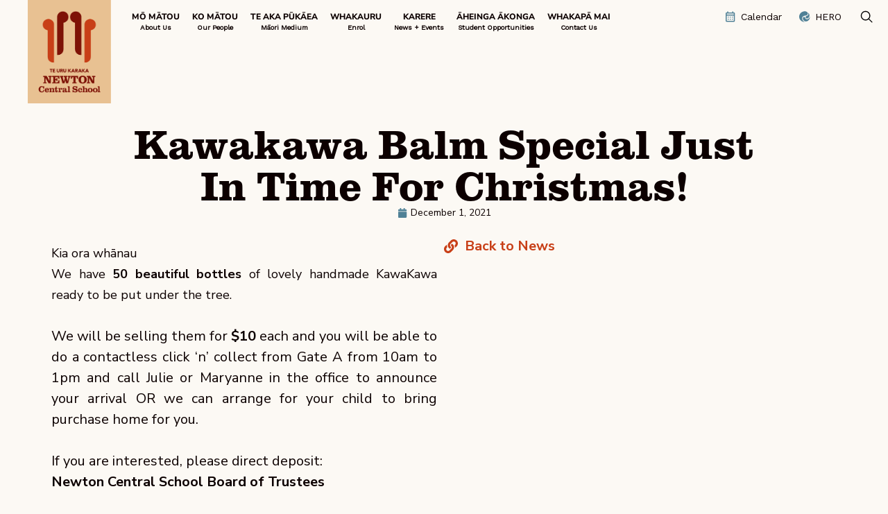

--- FILE ---
content_type: text/html; charset=UTF-8
request_url: https://www.newton.school.nz/kawakawa-balm-special-just-in-time-for-christmas/
body_size: 16084
content:
<!doctype html>
<html lang="en-NZ">
<head>
	<meta charset="UTF-8">
		<meta name="viewport" content="width=device-width, initial-scale=1">
	<title>Kawakawa Balm Special Just In Time For Christmas! | Newton Central School</title>
	<link rel="profile" href="https://gmpg.org/xfn/11">
	<title>Kawakawa Balm Special Just In Time For Christmas! &#8211; Newton Central School</title>
<meta name='robots' content='max-image-preview:large' />
<link rel='dns-prefetch' href='//cdn.jsdelivr.net' />

<link rel="alternate" type="application/rss+xml" title="Newton Central School &raquo; Feed" href="https://www.newton.school.nz/feed/" />
<link rel="alternate" type="application/rss+xml" title="Newton Central School &raquo; Comments Feed" href="https://www.newton.school.nz/comments/feed/" />
<link rel="alternate" title="oEmbed (JSON)" type="application/json+oembed" href="https://www.newton.school.nz/wp-json/oembed/1.0/embed?url=https%3A%2F%2Fwww.newton.school.nz%2Fkawakawa-balm-special-just-in-time-for-christmas%2F" />
<link rel="alternate" title="oEmbed (XML)" type="text/xml+oembed" href="https://www.newton.school.nz/wp-json/oembed/1.0/embed?url=https%3A%2F%2Fwww.newton.school.nz%2Fkawakawa-balm-special-just-in-time-for-christmas%2F&#038;format=xml" />
<link rel="stylesheet" type="text/css" href="https://use.typekit.net/nsk7vaz.css"><style id='wp-img-auto-sizes-contain-inline-css'>
img:is([sizes=auto i],[sizes^="auto," i]){contain-intrinsic-size:3000px 1500px}
/*# sourceURL=wp-img-auto-sizes-contain-inline-css */
</style>
<style id='wp-emoji-styles-inline-css'>

	img.wp-smiley, img.emoji {
		display: inline !important;
		border: none !important;
		box-shadow: none !important;
		height: 1em !important;
		width: 1em !important;
		margin: 0 0.07em !important;
		vertical-align: -0.1em !important;
		background: none !important;
		padding: 0 !important;
	}
/*# sourceURL=wp-emoji-styles-inline-css */
</style>
<link rel='stylesheet' id='wp-block-library-css' href='https://www.newton.school.nz/wp-includes/css/dist/block-library/style.min.css?ver=6.9' media='all' />
<style id='classic-theme-styles-inline-css'>
/*! This file is auto-generated */
.wp-block-button__link{color:#fff;background-color:#32373c;border-radius:9999px;box-shadow:none;text-decoration:none;padding:calc(.667em + 2px) calc(1.333em + 2px);font-size:1.125em}.wp-block-file__button{background:#32373c;color:#fff;text-decoration:none}
/*# sourceURL=/wp-includes/css/classic-themes.min.css */
</style>
<style id='global-styles-inline-css'>
:root{--wp--preset--aspect-ratio--square: 1;--wp--preset--aspect-ratio--4-3: 4/3;--wp--preset--aspect-ratio--3-4: 3/4;--wp--preset--aspect-ratio--3-2: 3/2;--wp--preset--aspect-ratio--2-3: 2/3;--wp--preset--aspect-ratio--16-9: 16/9;--wp--preset--aspect-ratio--9-16: 9/16;--wp--preset--color--black: #000000;--wp--preset--color--cyan-bluish-gray: #abb8c3;--wp--preset--color--white: #ffffff;--wp--preset--color--pale-pink: #f78da7;--wp--preset--color--vivid-red: #cf2e2e;--wp--preset--color--luminous-vivid-orange: #ff6900;--wp--preset--color--luminous-vivid-amber: #fcb900;--wp--preset--color--light-green-cyan: #7bdcb5;--wp--preset--color--vivid-green-cyan: #00d084;--wp--preset--color--pale-cyan-blue: #8ed1fc;--wp--preset--color--vivid-cyan-blue: #0693e3;--wp--preset--color--vivid-purple: #9b51e0;--wp--preset--gradient--vivid-cyan-blue-to-vivid-purple: linear-gradient(135deg,rgb(6,147,227) 0%,rgb(155,81,224) 100%);--wp--preset--gradient--light-green-cyan-to-vivid-green-cyan: linear-gradient(135deg,rgb(122,220,180) 0%,rgb(0,208,130) 100%);--wp--preset--gradient--luminous-vivid-amber-to-luminous-vivid-orange: linear-gradient(135deg,rgb(252,185,0) 0%,rgb(255,105,0) 100%);--wp--preset--gradient--luminous-vivid-orange-to-vivid-red: linear-gradient(135deg,rgb(255,105,0) 0%,rgb(207,46,46) 100%);--wp--preset--gradient--very-light-gray-to-cyan-bluish-gray: linear-gradient(135deg,rgb(238,238,238) 0%,rgb(169,184,195) 100%);--wp--preset--gradient--cool-to-warm-spectrum: linear-gradient(135deg,rgb(74,234,220) 0%,rgb(151,120,209) 20%,rgb(207,42,186) 40%,rgb(238,44,130) 60%,rgb(251,105,98) 80%,rgb(254,248,76) 100%);--wp--preset--gradient--blush-light-purple: linear-gradient(135deg,rgb(255,206,236) 0%,rgb(152,150,240) 100%);--wp--preset--gradient--blush-bordeaux: linear-gradient(135deg,rgb(254,205,165) 0%,rgb(254,45,45) 50%,rgb(107,0,62) 100%);--wp--preset--gradient--luminous-dusk: linear-gradient(135deg,rgb(255,203,112) 0%,rgb(199,81,192) 50%,rgb(65,88,208) 100%);--wp--preset--gradient--pale-ocean: linear-gradient(135deg,rgb(255,245,203) 0%,rgb(182,227,212) 50%,rgb(51,167,181) 100%);--wp--preset--gradient--electric-grass: linear-gradient(135deg,rgb(202,248,128) 0%,rgb(113,206,126) 100%);--wp--preset--gradient--midnight: linear-gradient(135deg,rgb(2,3,129) 0%,rgb(40,116,252) 100%);--wp--preset--font-size--small: 13px;--wp--preset--font-size--medium: 20px;--wp--preset--font-size--large: 36px;--wp--preset--font-size--x-large: 42px;--wp--preset--spacing--20: 0.44rem;--wp--preset--spacing--30: 0.67rem;--wp--preset--spacing--40: 1rem;--wp--preset--spacing--50: 1.5rem;--wp--preset--spacing--60: 2.25rem;--wp--preset--spacing--70: 3.38rem;--wp--preset--spacing--80: 5.06rem;--wp--preset--shadow--natural: 6px 6px 9px rgba(0, 0, 0, 0.2);--wp--preset--shadow--deep: 12px 12px 50px rgba(0, 0, 0, 0.4);--wp--preset--shadow--sharp: 6px 6px 0px rgba(0, 0, 0, 0.2);--wp--preset--shadow--outlined: 6px 6px 0px -3px rgb(255, 255, 255), 6px 6px rgb(0, 0, 0);--wp--preset--shadow--crisp: 6px 6px 0px rgb(0, 0, 0);}:where(.is-layout-flex){gap: 0.5em;}:where(.is-layout-grid){gap: 0.5em;}body .is-layout-flex{display: flex;}.is-layout-flex{flex-wrap: wrap;align-items: center;}.is-layout-flex > :is(*, div){margin: 0;}body .is-layout-grid{display: grid;}.is-layout-grid > :is(*, div){margin: 0;}:where(.wp-block-columns.is-layout-flex){gap: 2em;}:where(.wp-block-columns.is-layout-grid){gap: 2em;}:where(.wp-block-post-template.is-layout-flex){gap: 1.25em;}:where(.wp-block-post-template.is-layout-grid){gap: 1.25em;}.has-black-color{color: var(--wp--preset--color--black) !important;}.has-cyan-bluish-gray-color{color: var(--wp--preset--color--cyan-bluish-gray) !important;}.has-white-color{color: var(--wp--preset--color--white) !important;}.has-pale-pink-color{color: var(--wp--preset--color--pale-pink) !important;}.has-vivid-red-color{color: var(--wp--preset--color--vivid-red) !important;}.has-luminous-vivid-orange-color{color: var(--wp--preset--color--luminous-vivid-orange) !important;}.has-luminous-vivid-amber-color{color: var(--wp--preset--color--luminous-vivid-amber) !important;}.has-light-green-cyan-color{color: var(--wp--preset--color--light-green-cyan) !important;}.has-vivid-green-cyan-color{color: var(--wp--preset--color--vivid-green-cyan) !important;}.has-pale-cyan-blue-color{color: var(--wp--preset--color--pale-cyan-blue) !important;}.has-vivid-cyan-blue-color{color: var(--wp--preset--color--vivid-cyan-blue) !important;}.has-vivid-purple-color{color: var(--wp--preset--color--vivid-purple) !important;}.has-black-background-color{background-color: var(--wp--preset--color--black) !important;}.has-cyan-bluish-gray-background-color{background-color: var(--wp--preset--color--cyan-bluish-gray) !important;}.has-white-background-color{background-color: var(--wp--preset--color--white) !important;}.has-pale-pink-background-color{background-color: var(--wp--preset--color--pale-pink) !important;}.has-vivid-red-background-color{background-color: var(--wp--preset--color--vivid-red) !important;}.has-luminous-vivid-orange-background-color{background-color: var(--wp--preset--color--luminous-vivid-orange) !important;}.has-luminous-vivid-amber-background-color{background-color: var(--wp--preset--color--luminous-vivid-amber) !important;}.has-light-green-cyan-background-color{background-color: var(--wp--preset--color--light-green-cyan) !important;}.has-vivid-green-cyan-background-color{background-color: var(--wp--preset--color--vivid-green-cyan) !important;}.has-pale-cyan-blue-background-color{background-color: var(--wp--preset--color--pale-cyan-blue) !important;}.has-vivid-cyan-blue-background-color{background-color: var(--wp--preset--color--vivid-cyan-blue) !important;}.has-vivid-purple-background-color{background-color: var(--wp--preset--color--vivid-purple) !important;}.has-black-border-color{border-color: var(--wp--preset--color--black) !important;}.has-cyan-bluish-gray-border-color{border-color: var(--wp--preset--color--cyan-bluish-gray) !important;}.has-white-border-color{border-color: var(--wp--preset--color--white) !important;}.has-pale-pink-border-color{border-color: var(--wp--preset--color--pale-pink) !important;}.has-vivid-red-border-color{border-color: var(--wp--preset--color--vivid-red) !important;}.has-luminous-vivid-orange-border-color{border-color: var(--wp--preset--color--luminous-vivid-orange) !important;}.has-luminous-vivid-amber-border-color{border-color: var(--wp--preset--color--luminous-vivid-amber) !important;}.has-light-green-cyan-border-color{border-color: var(--wp--preset--color--light-green-cyan) !important;}.has-vivid-green-cyan-border-color{border-color: var(--wp--preset--color--vivid-green-cyan) !important;}.has-pale-cyan-blue-border-color{border-color: var(--wp--preset--color--pale-cyan-blue) !important;}.has-vivid-cyan-blue-border-color{border-color: var(--wp--preset--color--vivid-cyan-blue) !important;}.has-vivid-purple-border-color{border-color: var(--wp--preset--color--vivid-purple) !important;}.has-vivid-cyan-blue-to-vivid-purple-gradient-background{background: var(--wp--preset--gradient--vivid-cyan-blue-to-vivid-purple) !important;}.has-light-green-cyan-to-vivid-green-cyan-gradient-background{background: var(--wp--preset--gradient--light-green-cyan-to-vivid-green-cyan) !important;}.has-luminous-vivid-amber-to-luminous-vivid-orange-gradient-background{background: var(--wp--preset--gradient--luminous-vivid-amber-to-luminous-vivid-orange) !important;}.has-luminous-vivid-orange-to-vivid-red-gradient-background{background: var(--wp--preset--gradient--luminous-vivid-orange-to-vivid-red) !important;}.has-very-light-gray-to-cyan-bluish-gray-gradient-background{background: var(--wp--preset--gradient--very-light-gray-to-cyan-bluish-gray) !important;}.has-cool-to-warm-spectrum-gradient-background{background: var(--wp--preset--gradient--cool-to-warm-spectrum) !important;}.has-blush-light-purple-gradient-background{background: var(--wp--preset--gradient--blush-light-purple) !important;}.has-blush-bordeaux-gradient-background{background: var(--wp--preset--gradient--blush-bordeaux) !important;}.has-luminous-dusk-gradient-background{background: var(--wp--preset--gradient--luminous-dusk) !important;}.has-pale-ocean-gradient-background{background: var(--wp--preset--gradient--pale-ocean) !important;}.has-electric-grass-gradient-background{background: var(--wp--preset--gradient--electric-grass) !important;}.has-midnight-gradient-background{background: var(--wp--preset--gradient--midnight) !important;}.has-small-font-size{font-size: var(--wp--preset--font-size--small) !important;}.has-medium-font-size{font-size: var(--wp--preset--font-size--medium) !important;}.has-large-font-size{font-size: var(--wp--preset--font-size--large) !important;}.has-x-large-font-size{font-size: var(--wp--preset--font-size--x-large) !important;}
:where(.wp-block-post-template.is-layout-flex){gap: 1.25em;}:where(.wp-block-post-template.is-layout-grid){gap: 1.25em;}
:where(.wp-block-term-template.is-layout-flex){gap: 1.25em;}:where(.wp-block-term-template.is-layout-grid){gap: 1.25em;}
:where(.wp-block-columns.is-layout-flex){gap: 2em;}:where(.wp-block-columns.is-layout-grid){gap: 2em;}
:root :where(.wp-block-pullquote){font-size: 1.5em;line-height: 1.6;}
/*# sourceURL=global-styles-inline-css */
</style>
<link rel='stylesheet' id='hello-elementor-css' href='https://www.newton.school.nz/wp-content/themes/hello-elementor/style.min.css?ver=3.0.1' media='all' />
<link rel='stylesheet' id='hello-elementor-theme-style-css' href='https://www.newton.school.nz/wp-content/themes/hello-elementor/theme.min.css?ver=3.0.1' media='all' />
<link rel='stylesheet' id='hello-elementor-header-footer-css' href='https://www.newton.school.nz/wp-content/themes/hello-elementor/header-footer.min.css?ver=3.0.1' media='all' />
<link rel='stylesheet' id='elementor-frontend-css' href='https://www.newton.school.nz/wp-content/plugins/elementor/assets/css/frontend.min.css?ver=3.34.1' media='all' />
<link rel='stylesheet' id='elementor-post-8-css' href='https://www.newton.school.nz/wp-content/uploads/elementor/css/post-8.css?ver=1768050718' media='all' />
<link rel='stylesheet' id='widget-heading-css' href='https://www.newton.school.nz/wp-content/plugins/elementor/assets/css/widget-heading.min.css?ver=3.34.1' media='all' />
<link rel='stylesheet' id='widget-post-info-css' href='https://www.newton.school.nz/wp-content/plugins/elementor-pro/assets/css/widget-post-info.min.css?ver=3.33.1' media='all' />
<link rel='stylesheet' id='widget-icon-list-css' href='https://www.newton.school.nz/wp-content/plugins/elementor/assets/css/widget-icon-list.min.css?ver=3.34.1' media='all' />
<link rel='stylesheet' id='widget-image-css' href='https://www.newton.school.nz/wp-content/plugins/elementor/assets/css/widget-image.min.css?ver=3.34.1' media='all' />
<link rel='stylesheet' id='widget-search-form-css' href='https://www.newton.school.nz/wp-content/plugins/elementor-pro/assets/css/widget-search-form.min.css?ver=3.33.1' media='all' />
<link rel='stylesheet' id='e-popup-css' href='https://www.newton.school.nz/wp-content/plugins/elementor-pro/assets/css/conditionals/popup.min.css?ver=3.33.1' media='all' />
<link rel='stylesheet' id='elementor-post-832-css' href='https://www.newton.school.nz/wp-content/uploads/elementor/css/post-832.css?ver=1768051755' media='all' />
<link rel='stylesheet' id='elementor-post-1934-css' href='https://www.newton.school.nz/wp-content/uploads/elementor/css/post-1934.css?ver=1768050718' media='all' />
<link rel='stylesheet' id='hello-elementor-child-style-css' href='https://www.newton.school.nz/wp-content/themes/hello-theme-child-master/style.css?ver=2.0.0' media='all' />
<link rel='stylesheet' id='bootstrap-css' href='https://cdn.jsdelivr.net/npm/bootstrap@5.2.3/dist/css/bootstrap.min.css?ver=6.9' media='all' />
<link rel='stylesheet' id='swiper-styles-css' href='https://cdn.jsdelivr.net/npm/swiper@11/swiper-bundle.min.css?ver=6.9' media='all' />
<link rel='stylesheet' id='main-style-css' href='https://www.newton.school.nz/wp-content/themes/hello-theme-child-master/assets/css/main.css?ver=1713242737' media='all' />
<link rel='stylesheet' id='elementor-gf-local-nunitosans-css' href='https://www.newton.school.nz/wp-content/uploads/elementor/google-fonts/css/nunitosans.css?ver=1742650554' media='all' />
<script src="https://www.newton.school.nz/wp-includes/js/jquery/jquery.min.js?ver=3.7.1" id="jquery-core-js"></script>
<script src="https://www.newton.school.nz/wp-includes/js/jquery/jquery-migrate.min.js?ver=3.4.1" id="jquery-migrate-js"></script>
<script src="https://cdn.jsdelivr.net/npm/bootstrap@5.2.3/dist/js/bootstrap.min.js?ver=6.9" id="bootstrap-main-js"></script>
<script src="https://cdn.jsdelivr.net/npm/swiper@11/swiper-bundle.min.js?ver=6.9" id="swiper-script-js"></script>
<script src="https://cdn.jsdelivr.net/npm/bootstrap@5.2.3/dist/js/bootstrap.bundle.min.js?ver=6.9" id="bootstrap-main-bundle-js"></script>
<script src="https://www.newton.school.nz/wp-content/themes/hello-theme-child-master/assets/js/main.js?ver=1710900013" id="main-script-js"></script>
<link rel="https://api.w.org/" href="https://www.newton.school.nz/wp-json/" /><link rel="alternate" title="JSON" type="application/json" href="https://www.newton.school.nz/wp-json/wp/v2/posts/1746" /><link rel="EditURI" type="application/rsd+xml" title="RSD" href="https://www.newton.school.nz/xmlrpc.php?rsd" />
<meta name="generator" content="WordPress 6.9" />
<link rel="canonical" href="https://www.newton.school.nz/kawakawa-balm-special-just-in-time-for-christmas/" />
<link rel='shortlink' href='https://www.newton.school.nz/?p=1746' />

		<!-- GA Google Analytics @ https://m0n.co/ga -->
		<script async src="https://www.googletagmanager.com/gtag/js?id=G-LTGMDD87R1"></script>
		<script>
			window.dataLayer = window.dataLayer || [];
			function gtag(){dataLayer.push(arguments);}
			gtag('js', new Date());
			gtag('config', 'G-LTGMDD87R1');
		</script>

	<meta name="generator" content="Elementor 3.34.1; features: e_font_icon_svg, additional_custom_breakpoints; settings: css_print_method-external, google_font-enabled, font_display-swap">
			<style>
				.e-con.e-parent:nth-of-type(n+4):not(.e-lazyloaded):not(.e-no-lazyload),
				.e-con.e-parent:nth-of-type(n+4):not(.e-lazyloaded):not(.e-no-lazyload) * {
					background-image: none !important;
				}
				@media screen and (max-height: 1024px) {
					.e-con.e-parent:nth-of-type(n+3):not(.e-lazyloaded):not(.e-no-lazyload),
					.e-con.e-parent:nth-of-type(n+3):not(.e-lazyloaded):not(.e-no-lazyload) * {
						background-image: none !important;
					}
				}
				@media screen and (max-height: 640px) {
					.e-con.e-parent:nth-of-type(n+2):not(.e-lazyloaded):not(.e-no-lazyload),
					.e-con.e-parent:nth-of-type(n+2):not(.e-lazyloaded):not(.e-no-lazyload) * {
						background-image: none !important;
					}
				}
			</style>
			<link rel="icon" href="https://www.newton.school.nz/wp-content/uploads/2024/03/cropped-newton-favicon-logo-32x32.png" sizes="32x32" />
<link rel="icon" href="https://www.newton.school.nz/wp-content/uploads/2024/03/cropped-newton-favicon-logo-192x192.png" sizes="192x192" />
<link rel="apple-touch-icon" href="https://www.newton.school.nz/wp-content/uploads/2024/03/cropped-newton-favicon-logo-180x180.png" />
<meta name="msapplication-TileImage" content="https://www.newton.school.nz/wp-content/uploads/2024/03/cropped-newton-favicon-logo-270x270.png" />
		<style id="wp-custom-css">
			/* Elementor monbile fix */
@media (max-width: 767px) {
    .elementor-hidden-phone {
        display: none;
    }
}

a {
	color: #508196;
	font-weight: bold;
}

a:hover {
	color: #0C0000;
	font-weight: bold;
}

.content-section.two-sections-banner .left-side h4 {
	text-transform: uppercase;
}

p {
	margin-bottom: 25px;
}

section.content-section.image-and-content-section .side-item .side-content-top .content, section.content-section.image-and-content-section .side-item .side-content-top .content, section.content-section.two-side-text-section .side-item .side-content-top .content {
	font-size: 16px;
	line-height: 1.4em!important;
}

ul#menu-footer-primary a, ul#menu-footer-polices a, .footer-col-addressbar p {
	font-size: 14px;
}

h4 {
	font-family: Nunito Sans;
	font-size: 16px!important;
}

h2 {
	margin-bottom: 17px;
}

h3 {
	margin-bottom: 16px;
}

blockquote {
	font-size: 20px;
}

hr {
	margin: 20px 0px!important;
}

/*buttons*/

.origin-text {
	text-transform:uppercase;
	padding-bottom: 3px;
}

.gform_button.button {
	background-color: #C83F17;
	color: #fff;
}

[type=button]:hover, [type=button]:focus {
	background-color: #7E1206!important;
}

/* calendar feed homepage */

ul.eo-events.eo-events-shortcode {
	list-style:none;
	margin: 0px;
}

ul.eo-events.eo-events-shortcode a {
	color: #C83F17;
	font-weight: 800;
	text-transform: uppercase;
	font-size: 20px;
	margin-bottom: 8px;
}

.eo-event-future .eo-date, .eo-event-past .eo-date,.eo-event-running .eo-date {
    color: #0C000;
    font-size: 14px;
	font-weight: bold;
}

li.eo-event-future,li.eo-event-running,li.eo-event-past  {
/* 	border-bottom: 1px solid #e0e0e0; */
	padding-bottom: 10px;
	Padding-top: 10px;
	font-size:1rem;
}
		</style>
		<meta name="generator" content="WP Rocket 3.20.3" data-wpr-features="wpr_preload_links wpr_desktop" /></head>
<body class="wp-singular post-template-default single single-post postid-1746 single-format-standard wp-custom-logo wp-theme-hello-elementor wp-child-theme-hello-theme-child-master elementor-default elementor-kit-8 elementor-page-832">
<header data-rocket-location-hash="9496dc44cbda5cdebb84f02bfc4ab41b" class="header">
    <div data-rocket-location-hash="172af447f825ea622f435e854125e7a1" class="header-wrapper">
        <div data-rocket-location-hash="3baeb6c9fb3f9f11414ee4c21637847c" class="header-top-line">
            <div class="header-burger">
                <div></div>
                <div></div>
                <div></div>
            </div>
            <div class="header-logo">
                <a href="https://www.newton.school.nz">
                    <img class="header-logo-desktop" src="https://www.newton.school.nz/wp-content/uploads/2024/04/logo-header.png" alt="newton"> 
                    <img class="header-logo-mobile" src="https://www.newton.school.nz/wp-content/uploads/2024/04/newton-horizontal-logo.png" alt="newton">
                </a>
            </div>
            <div class="header-main-menu-holder">
                                <nav class="header-main-nav-menu"><ul id="menu-main-menu" class="menu"><li id="menu-item-271" class="menu-item menu-item-type-post_type menu-item-object-page menu-item-has-children"><a href="https://www.newton.school.nz/about-us/"><span class="reo">Mō Mātou</span><span class="eng">About Us</span></a>
<ul class="sub-menu">
	<li id="menu-item-72" class="menu-item menu-item-type-custom menu-item-object-custom"><a href="https://www.newton.school.nz/about-us/#our-vision"><span class="reo">Te Kaupapa</span><span class="eng">Our Vision</span></a></li>
	<li id="menu-item-73" class="menu-item menu-item-type-custom menu-item-object-custom"><a href="https://www.newton.school.nz/about-us/#graduate-profile"><span class="reo">Ngā Pou Manawatahi</span><span class="eng">Graduate Profile</span></a></li>
	<li id="menu-item-74" class="menu-item menu-item-type-custom menu-item-object-custom"><a href="https://www.newton.school.nz/about-us/#language-mediums"><span class="reo">Ngā Ara Reo</span><span class="eng">Language Pathways</span></a></li>
	<li id="menu-item-75" class="menu-item menu-item-type-custom menu-item-object-custom"><a href="https://www.newton.school.nz/about-us/#school-documents"><span class="reo">Ngā Kaupapa Here</span><span class="eng">School Documents</span></a></li>
	<li id="menu-item-70" class="menu-item menu-item-type-post_type menu-item-object-page"><a href="https://www.newton.school.nz/our-campus/"><span class="reo">Te Taiao</span><span class="eng">Our Campus</span></a></li>
	<li id="menu-item-71" class="menu-item menu-item-type-post_type menu-item-object-page"><a href="https://www.newton.school.nz/pta/"><span class="reo">Rōpū Whānau</span><span class="eng">PTA</span></a></li>
</ul>
</li>
<li id="menu-item-76" class="menu-item menu-item-type-custom menu-item-object-custom menu-item-has-children"><a href="https://www.newton.school.nz/leadership-team/"><span class="reo">Ko Mātou</span><span class="eng">Our People</span></a>
<ul class="sub-menu">
	<li id="menu-item-81" class="menu-item menu-item-type-post_type menu-item-object-page"><a href="https://www.newton.school.nz/leadership-team/"><span class="reo">Manu Tāiko</span><span class="eng">Leadership Team</span></a></li>
	<li id="menu-item-80" class="menu-item menu-item-type-post_type menu-item-object-page"><a href="https://www.newton.school.nz/maori-medium-staff/"><span class="reo">Te Aka Pūkāea</span><span class="eng">Māori Medium Staff</span></a></li>
	<li id="menu-item-79" class="menu-item menu-item-type-post_type menu-item-object-page"><a href="https://www.newton.school.nz/english-medium-staff/"><span class="reo">Te Puāwaitanga</span><span class="eng">English Medium Staff</span></a></li>
	<li id="menu-item-78" class="menu-item menu-item-type-post_type menu-item-object-page"><a href="https://www.newton.school.nz/support-staff/"><span class="reo">Pouāwhina</span><span class="eng">Support Staff</span></a></li>
	<li id="menu-item-77" class="menu-item menu-item-type-post_type menu-item-object-page"><a href="https://www.newton.school.nz/board-of-trustees/"><span class="reo">RŪNANGA WAKA-HOURUA</span><span class="eng">Board of Trustees Co-Governance</span></a></li>
	<li id="menu-item-2272" class="menu-item menu-item-type-post_type menu-item-object-page"><a href="https://www.newton.school.nz/te-whao-urutaki/"><span class="reo">RŪNANGA WAKA-HOURUA</span><span class="eng">Te Whao Urutaki Co-Governance</span></a></li>
</ul>
</li>
<li id="menu-item-82" class="menu-item menu-item-type-custom menu-item-object-custom menu-item-has-children"><a href="https://www.newton.school.nz/te-aka-pukaea/"><span class="reo">TE AKA PŪKĀEA</span><span class="eng">Māori Medium</span></a>
<ul class="sub-menu">
	<li id="menu-item-85" class="menu-item menu-item-type-post_type menu-item-object-page"><a href="https://www.newton.school.nz/te-aka-pukaea/"><span class="reo">Te Aka Pūkāea</span><span class="eng">Māori Medium</span></a></li>
	<li id="menu-item-84" class="menu-item menu-item-type-post_type menu-item-object-page"><a href="https://www.newton.school.nz/te-uru-karaka-o-te-aka-pukaea/"><span class="reo">Te Uru Karaka o Te Aka Pūkāea</span><span class="eng">Total Immersion</span></a></li>
	<li id="menu-item-83" class="menu-item menu-item-type-post_type menu-item-object-page"><a href="https://www.newton.school.nz/te-awahou-o-te-aka-pukaea/"><span class="reo">Te Awahou o Te Aka Pūkāea</span><span class="eng">Dual Language</span></a></li>
</ul>
</li>
<li id="menu-item-86" class="menu-item menu-item-type-custom menu-item-object-custom menu-item-has-children"><a href="https://www.newton.school.nz/enrol/"><span class="reo">WHAKAURU</span><span class="eng">Enrol</span></a>
<ul class="sub-menu">
	<li id="menu-item-90" class="menu-item menu-item-type-post_type menu-item-object-page"><a href="https://www.newton.school.nz/enrol/"><span class="reo">Whakauru</span><span class="eng">Enrol</span></a></li>
	<li id="menu-item-89" class="menu-item menu-item-type-post_type menu-item-object-page"><a href="https://www.newton.school.nz/special-programmes/"><span class="reo">HŌTAKA KAIRANGI</span><span class="eng">Special Programmes</span></a></li>
	<li id="menu-item-88" class="menu-item menu-item-type-post_type menu-item-object-page"><a href="https://www.newton.school.nz/consent-forms/"><span class="reo">Puka Whakaae</span><span class="eng">Consent Forms</span></a></li>
	<li id="menu-item-2443" class="menu-item menu-item-type-post_type menu-item-object-page"><a href="https://www.newton.school.nz/portal-and-shop/"><span class="reo">Te Tomokanga – Te Hoko</span><span class="eng">Portal and Kindo Shop</span></a></li>
</ul>
</li>
<li id="menu-item-91" class="menu-item menu-item-type-custom menu-item-object-custom menu-item-has-children"><a href="https://www.newton.school.nz/calendar/"><span class="reo">Karere</span><span class="eng">News + Events</span></a>
<ul class="sub-menu">
	<li id="menu-item-100" class="menu-item menu-item-type-post_type menu-item-object-page"><a href="https://www.newton.school.nz/calendar/"><span class="reo">Wātaka</span><span class="eng">Calendar</span></a></li>
	<li id="menu-item-101" class="menu-item menu-item-type-custom menu-item-object-custom"><a href="https://www.newton.school.nz/calendar/#events"><span class="reo">Takunetanga</span><span class="eng">Events</span></a></li>
	<li id="menu-item-98" class="menu-item menu-item-type-post_type menu-item-object-page"><a href="https://www.newton.school.nz/newsletter/"><span class="reo">Kawerongo</span><span class="eng">Newsletter</span></a></li>
</ul>
</li>
<li id="menu-item-104" class="menu-item menu-item-type-post_type menu-item-object-page"><a href="https://www.newton.school.nz/student-opportunities/"><span class="reo">ĀHEINGA ĀKONGA</span><span class="eng">Student Opportunities</span></a></li>
<li id="menu-item-280" class="menu-item menu-item-type-post_type menu-item-object-page menu-item-has-children"><a href="https://www.newton.school.nz/contact-us/"><span class="reo">Whakapā Mai</span><span class="eng">Contact Us</span></a>
<ul class="sub-menu">
	<li id="menu-item-1001" class="menu-item menu-item-type-post_type menu-item-object-page"><a href="https://www.newton.school.nz/contact-us/"><span class="reo">Ngā Pānga</span><span class="eng">Contact Details</span></a></li>
	<li id="menu-item-111" class="menu-item menu-item-type-custom menu-item-object-custom"><a href="https://www.newton.school.nz/contact-us/#absence-and-lateness"><span class="reo">Kanohi Kitea, Kanohi Tōmuri</span><span class="eng">Absence + Lateness</span></a></li>
	<li id="menu-item-112" class="menu-item menu-item-type-custom menu-item-object-custom"><a href="https://www.newton.school.nz/contact-us/#getting-to-and-from-kura"><span class="reo">Tae Atu, Tae Mai</span><span class="eng">Getting To + From Kura</span></a></li>
	<li id="menu-item-113" class="menu-item menu-item-type-custom menu-item-object-custom"><a href="https://www.newton.school.nz/contact-us/#key-times-and-dates"><span class="reo">Wātaka</span><span class="eng">Key Times and Dates</span></a></li>
	<li id="menu-item-2542" class="menu-item menu-item-type-post_type menu-item-object-page"><a href="https://www.newton.school.nz/vacancies/"><span class="reo">Ngā Tūranga Wātea</span><span class="eng">Vacancies</span></a></li>
</ul>
</li>
</ul></nav>            </div>
            <div class="header-right-btns">
                <div>
                    <a href="/calendar">
                        <img src="https://www.newton.school.nz/wp-content/themes/hello-theme-child-master/assets/images/icon-calendar.svg" alt="">
                        <span>Calendar</span>
                    </a>
                </div>
                <div class="header-hero-btn">
                    <a href="https://our.linc-ed.com/home">
                        <img src="https://www.newton.school.nz/wp-content/themes/hello-theme-child-master/assets/images/icon-hero.svg" alt="">
                        <span>HERO</span>
                    </a>
                </div>
                <div class="header-hero-btn">
                    <a href="#" id="ncs-search-pop">
                        <img src="https://www.newton.school.nz/wp-content/themes/hello-theme-child-master/assets/images/icon-search.svg" alt="">
                    </a>
                </div>
            </div>
        </div>
        <div data-rocket-location-hash="002cd74434844377969a2c7d33cd860c" class="header-bottom-line no-menu"></div>    </div>
    <div data-rocket-location-hash="6f68a2bc9669f95c9a0fef9dd63662b7" class="header-main-menu-mobile">
        <nav class="header-main-nav-menu-mobile"><ul id="menu-main-menu-2" class="menu"><li id="menu-item-271" class="menu-item menu-item-type-post_type menu-item-object-page menu-item-has-children"><a href="https://www.newton.school.nz/about-us/"><span class="reo">Mō Mātou</span><span class="eng">About Us</span></a>
<ul class="sub-menu">
	<li id="menu-item-72" class="menu-item menu-item-type-custom menu-item-object-custom"><a href="https://www.newton.school.nz/about-us/#our-vision"><span class="reo">Te Kaupapa</span><span class="eng">Our Vision</span></a></li>
	<li id="menu-item-73" class="menu-item menu-item-type-custom menu-item-object-custom"><a href="https://www.newton.school.nz/about-us/#graduate-profile"><span class="reo">Ngā Pou Manawatahi</span><span class="eng">Graduate Profile</span></a></li>
	<li id="menu-item-74" class="menu-item menu-item-type-custom menu-item-object-custom"><a href="https://www.newton.school.nz/about-us/#language-mediums"><span class="reo">Ngā Ara Reo</span><span class="eng">Language Pathways</span></a></li>
	<li id="menu-item-75" class="menu-item menu-item-type-custom menu-item-object-custom"><a href="https://www.newton.school.nz/about-us/#school-documents"><span class="reo">Ngā Kaupapa Here</span><span class="eng">School Documents</span></a></li>
	<li id="menu-item-70" class="menu-item menu-item-type-post_type menu-item-object-page"><a href="https://www.newton.school.nz/our-campus/"><span class="reo">Te Taiao</span><span class="eng">Our Campus</span></a></li>
	<li id="menu-item-71" class="menu-item menu-item-type-post_type menu-item-object-page"><a href="https://www.newton.school.nz/pta/"><span class="reo">Rōpū Whānau</span><span class="eng">PTA</span></a></li>
</ul>
</li>
<li id="menu-item-76" class="menu-item menu-item-type-custom menu-item-object-custom menu-item-has-children"><a href="https://www.newton.school.nz/leadership-team/"><span class="reo">Ko Mātou</span><span class="eng">Our People</span></a>
<ul class="sub-menu">
	<li id="menu-item-81" class="menu-item menu-item-type-post_type menu-item-object-page"><a href="https://www.newton.school.nz/leadership-team/"><span class="reo">Manu Tāiko</span><span class="eng">Leadership Team</span></a></li>
	<li id="menu-item-80" class="menu-item menu-item-type-post_type menu-item-object-page"><a href="https://www.newton.school.nz/maori-medium-staff/"><span class="reo">Te Aka Pūkāea</span><span class="eng">Māori Medium Staff</span></a></li>
	<li id="menu-item-79" class="menu-item menu-item-type-post_type menu-item-object-page"><a href="https://www.newton.school.nz/english-medium-staff/"><span class="reo">Te Puāwaitanga</span><span class="eng">English Medium Staff</span></a></li>
	<li id="menu-item-78" class="menu-item menu-item-type-post_type menu-item-object-page"><a href="https://www.newton.school.nz/support-staff/"><span class="reo">Pouāwhina</span><span class="eng">Support Staff</span></a></li>
	<li id="menu-item-77" class="menu-item menu-item-type-post_type menu-item-object-page"><a href="https://www.newton.school.nz/board-of-trustees/"><span class="reo">RŪNANGA WAKA-HOURUA</span><span class="eng">Board of Trustees Co-Governance</span></a></li>
	<li id="menu-item-2272" class="menu-item menu-item-type-post_type menu-item-object-page"><a href="https://www.newton.school.nz/te-whao-urutaki/"><span class="reo">RŪNANGA WAKA-HOURUA</span><span class="eng">Te Whao Urutaki Co-Governance</span></a></li>
</ul>
</li>
<li id="menu-item-82" class="menu-item menu-item-type-custom menu-item-object-custom menu-item-has-children"><a href="https://www.newton.school.nz/te-aka-pukaea/"><span class="reo">TE AKA PŪKĀEA</span><span class="eng">Māori Medium</span></a>
<ul class="sub-menu">
	<li id="menu-item-85" class="menu-item menu-item-type-post_type menu-item-object-page"><a href="https://www.newton.school.nz/te-aka-pukaea/"><span class="reo">Te Aka Pūkāea</span><span class="eng">Māori Medium</span></a></li>
	<li id="menu-item-84" class="menu-item menu-item-type-post_type menu-item-object-page"><a href="https://www.newton.school.nz/te-uru-karaka-o-te-aka-pukaea/"><span class="reo">Te Uru Karaka o Te Aka Pūkāea</span><span class="eng">Total Immersion</span></a></li>
	<li id="menu-item-83" class="menu-item menu-item-type-post_type menu-item-object-page"><a href="https://www.newton.school.nz/te-awahou-o-te-aka-pukaea/"><span class="reo">Te Awahou o Te Aka Pūkāea</span><span class="eng">Dual Language</span></a></li>
</ul>
</li>
<li id="menu-item-86" class="menu-item menu-item-type-custom menu-item-object-custom menu-item-has-children"><a href="https://www.newton.school.nz/enrol/"><span class="reo">WHAKAURU</span><span class="eng">Enrol</span></a>
<ul class="sub-menu">
	<li id="menu-item-90" class="menu-item menu-item-type-post_type menu-item-object-page"><a href="https://www.newton.school.nz/enrol/"><span class="reo">Whakauru</span><span class="eng">Enrol</span></a></li>
	<li id="menu-item-89" class="menu-item menu-item-type-post_type menu-item-object-page"><a href="https://www.newton.school.nz/special-programmes/"><span class="reo">HŌTAKA KAIRANGI</span><span class="eng">Special Programmes</span></a></li>
	<li id="menu-item-88" class="menu-item menu-item-type-post_type menu-item-object-page"><a href="https://www.newton.school.nz/consent-forms/"><span class="reo">Puka Whakaae</span><span class="eng">Consent Forms</span></a></li>
	<li id="menu-item-2443" class="menu-item menu-item-type-post_type menu-item-object-page"><a href="https://www.newton.school.nz/portal-and-shop/"><span class="reo">Te Tomokanga – Te Hoko</span><span class="eng">Portal and Kindo Shop</span></a></li>
</ul>
</li>
<li id="menu-item-91" class="menu-item menu-item-type-custom menu-item-object-custom menu-item-has-children"><a href="https://www.newton.school.nz/calendar/"><span class="reo">Karere</span><span class="eng">News + Events</span></a>
<ul class="sub-menu">
	<li id="menu-item-100" class="menu-item menu-item-type-post_type menu-item-object-page"><a href="https://www.newton.school.nz/calendar/"><span class="reo">Wātaka</span><span class="eng">Calendar</span></a></li>
	<li id="menu-item-101" class="menu-item menu-item-type-custom menu-item-object-custom"><a href="https://www.newton.school.nz/calendar/#events"><span class="reo">Takunetanga</span><span class="eng">Events</span></a></li>
	<li id="menu-item-98" class="menu-item menu-item-type-post_type menu-item-object-page"><a href="https://www.newton.school.nz/newsletter/"><span class="reo">Kawerongo</span><span class="eng">Newsletter</span></a></li>
</ul>
</li>
<li id="menu-item-104" class="menu-item menu-item-type-post_type menu-item-object-page"><a href="https://www.newton.school.nz/student-opportunities/"><span class="reo">ĀHEINGA ĀKONGA</span><span class="eng">Student Opportunities</span></a></li>
<li id="menu-item-280" class="menu-item menu-item-type-post_type menu-item-object-page menu-item-has-children"><a href="https://www.newton.school.nz/contact-us/"><span class="reo">Whakapā Mai</span><span class="eng">Contact Us</span></a>
<ul class="sub-menu">
	<li id="menu-item-1001" class="menu-item menu-item-type-post_type menu-item-object-page"><a href="https://www.newton.school.nz/contact-us/"><span class="reo">Ngā Pānga</span><span class="eng">Contact Details</span></a></li>
	<li id="menu-item-111" class="menu-item menu-item-type-custom menu-item-object-custom"><a href="https://www.newton.school.nz/contact-us/#absence-and-lateness"><span class="reo">Kanohi Kitea, Kanohi Tōmuri</span><span class="eng">Absence + Lateness</span></a></li>
	<li id="menu-item-112" class="menu-item menu-item-type-custom menu-item-object-custom"><a href="https://www.newton.school.nz/contact-us/#getting-to-and-from-kura"><span class="reo">Tae Atu, Tae Mai</span><span class="eng">Getting To + From Kura</span></a></li>
	<li id="menu-item-113" class="menu-item menu-item-type-custom menu-item-object-custom"><a href="https://www.newton.school.nz/contact-us/#key-times-and-dates"><span class="reo">Wātaka</span><span class="eng">Key Times and Dates</span></a></li>
	<li id="menu-item-2542" class="menu-item menu-item-type-post_type menu-item-object-page"><a href="https://www.newton.school.nz/vacancies/"><span class="reo">Ngā Tūranga Wātea</span><span class="eng">Vacancies</span></a></li>
</ul>
</li>
</ul></nav>    </div>
</header>		<div data-rocket-location-hash="8872627c29508ff3d58f32e69d22936e" data-elementor-type="single-post" data-elementor-id="832" class="elementor elementor-832 elementor-location-single post-1746 post type-post status-publish format-standard has-post-thumbnail hentry category-news" data-elementor-post-type="elementor_library">
			<div data-rocket-location-hash="9fd316e35e71b03a807151387baf1b04" class="elementor-element elementor-element-0736014 e-flex e-con-boxed e-con e-parent" data-id="0736014" data-element_type="container">
					<div data-rocket-location-hash="3f2ebbf863d4612ef775d00659a69d20" class="e-con-inner">
				<div class="elementor-element elementor-element-6de64b9 elementor-widget elementor-widget-theme-post-title elementor-page-title elementor-widget-heading" data-id="6de64b9" data-element_type="widget" data-widget_type="theme-post-title.default">
				<div class="elementor-widget-container">
					<h1 class="elementor-heading-title elementor-size-default">Kawakawa Balm Special Just In Time For Christmas!</h1>				</div>
				</div>
				<div class="elementor-element elementor-element-6dc4c61 elementor-align-center elementor-widget elementor-widget-post-info" data-id="6dc4c61" data-element_type="widget" data-widget_type="post-info.default">
				<div class="elementor-widget-container">
							<ul class="elementor-inline-items elementor-icon-list-items elementor-post-info">
								<li class="elementor-icon-list-item elementor-repeater-item-03331b5 elementor-inline-item" itemprop="datePublished">
										<span class="elementor-icon-list-icon">
								<svg aria-hidden="true" class="e-font-icon-svg e-fas-calendar" viewBox="0 0 448 512" xmlns="http://www.w3.org/2000/svg"><path d="M12 192h424c6.6 0 12 5.4 12 12v260c0 26.5-21.5 48-48 48H48c-26.5 0-48-21.5-48-48V204c0-6.6 5.4-12 12-12zm436-44v-36c0-26.5-21.5-48-48-48h-48V12c0-6.6-5.4-12-12-12h-40c-6.6 0-12 5.4-12 12v52H160V12c0-6.6-5.4-12-12-12h-40c-6.6 0-12 5.4-12 12v52H48C21.5 64 0 85.5 0 112v36c0 6.6 5.4 12 12 12h424c6.6 0 12-5.4 12-12z"></path></svg>							</span>
									<span class="elementor-icon-list-text elementor-post-info__item elementor-post-info__item--type-date">
										<time>December 1, 2021</time>					</span>
								</li>
				</ul>
						</div>
				</div>
					</div>
				</div>
		<div data-rocket-location-hash="9082edfaf8913a206bb2253cdcf20498" class="elementor-element elementor-element-c0e1696 e-flex e-con-boxed e-con e-parent" data-id="c0e1696" data-element_type="container">
					<div data-rocket-location-hash="547ec2470d2bda10abb0f19dcabad963" class="e-con-inner">
		<div class="elementor-element elementor-element-c8dfad6 e-con-full e-flex e-con e-child" data-id="c8dfad6" data-element_type="container">
				<div class="elementor-element elementor-element-a3bc808 elementor-widget elementor-widget-theme-post-content" data-id="a3bc808" data-element_type="widget" data-widget_type="theme-post-content.default">
				<div class="elementor-widget-container">
					<div id="app">
<div class="_2kUAzKQd_A7zj30wwO3Tty body-154">
<div class="zZJcFiYp1GsQ-Zkcz02eC">
<div class="mXEfuMleN9V2Rx6d6qvsu">
<div class="_2aSECY2_aC8BM-pa12gLyl">
<div class="_1ODGxzlP0LoH0z5WBlaKIV">
<div class="_1dBL6mV6xRANqjh_Z8BjN6">
<div class="_3O5VW6cr2qOqPhMqw-gxyk css-155" data-max-width="2400">
<div class="_3tea2qB15VCCcZHGuh1EJQ">
<div class="_1jvp4Dqet20DWUHHs5mtWB _3H-aDJS5lve7ygwD0TXE6R _1Gd6viaptR7BjyUckf-7kV">
<div class="_12R4Y5HY4asDLcTre4Gwl7 css-190" tabindex="-1" role="main" aria-label="Reading Pane" data-skip-link-name="Skip to message">
<div id="ReadingPaneContainerId" class="_9JALSXOFl3sGiBlt8IwR0">
<div class="_2qM5JFJlSDFbw17aZw2PSp">
<div class="LXc0AFtlSiX4R6aYow6BV">
<div class="_2RHr4NuGmNruCPzxGzLjJU">
<div class="_1smn6wvuqmljaEvi28SQVz customScrollBar" tabindex="-1" data-is-scrollable="true">
<div class="_3BpnlUwgtfNUWLoQytJYRy">
<div class=">
<div class="wide-content-host">
<div class="_3BL964mseejjC_nzEeda9o NN4ve7-zXI11J6Er51ULd" tabindex="-1" aria-label="Email message">
<div class="_2Qk4AbDuWwkuLB005ds2jm QMubUjbS-BOly_BTHEZj7 allowTextSelection" tabindex="-1" role="region" aria-label="Message body">
<div class="rps_c190">
<div dir="auto">
<blockquote>
<div dir="ltr">
<div class="x_WordSection1">
<blockquote>
<div dir="ltr">
<div class="x_WordSection1">
<div style="text-align: justify;"><span style="font-size: 1.125rem;">Kia ora whānau</span></div>
<div style="text-align: justify;"><span style="font-size: 1.125rem;">We have <strong>50 beautiful bottles</strong> of lovely handmade KawaKawa ready to be put under the tree.</span></div>
<div style="text-align: justify;"> </div>
<div style="text-align: justify;">We will be selling them for <strong>$10</strong> each and you will be able to do a contactless click &#8216;n&#8217; collect from Gate A from 10am to 1pm and call Julie or Maryanne in the office to announce your arrival OR we can arrange for your child to bring purchase home for you.</div>
<div style="text-align: justify;"> </div>
<div style="text-align: justify;"><span data-ogsc="black">If you are interested, please direct deposit:</span></div>
<div style="text-align: justify;"><strong><span data-ogsc="black">Newton Central School Board of Trustees</span></strong><b><span data-ogsc="black"><br aria-hidden="true" /><br />
Account Number:</span></b><strong><span data-ogsc="black"> 12 -3012 -0751358 -00 </span></strong><strong><span data-ogsc="black">                </span></strong></div>
<div style="text-align: justify;"><strong><span data-ogsc="black">Particulars:</span></strong><span data-ogsc="black"> (who the payment is from): Your Name: First Name <em>Initial</em> and <em>Full Surname</em></span><b><span data-ogsc="black">                In Code:</span></b><span data-ogsc="black"> Child/children’s Name: First Name Initial/(s) and Full Surname. </span><b>                </b></div>
<div style="text-align: justify;"><b>Reference</b>: Kawa2x</div>
<div style="text-align: justify;"> </div>
<div style="text-align: justify;">Email Julie or Elizabeth to say you have paid for bottles and are ready to collect.</div>
</div>
</div>
</blockquote>
<blockquote>
<div dir="ltr">
<div class="x_WordSection1"><strong><a href="mailto:Julie.mcgrail@newton.school.nz" target="_blank" rel="noopener noreferrer" data-auth="NotApplicable" data-linkindex="0" data-ogsc="rgb(5, 99, 193)">Julie.mcgrail@newton.school.nz</a></strong></div>
<div class="x_WordSection1"><strong><a href="mailto:elizabeth.mckendrey@newton.school.nz" target="_blank" rel="noopener noreferrer" data-auth="NotApplicable" data-linkindex="1" data-ogsc="rgb(5, 99, 193)">elizabeth.mckendrey@newton.school.nz</a></strong></div>
</div>
</blockquote>
</div>
</div>
</blockquote>
<div dir="ltr">
<div class="x_WordSection1">
<div dir="ltr">
<div class="x_WordSection1">
<div>
<div style="text-align: justify;"> </div>
<div style="text-align: justify;"><em>Thank you for supporting our school fundraiser</em></div>
<div style="text-align: justify;"> </div>
<div style="text-align: justify;"><em>Newton Central School</em></div>
</div>
</div>
</div>
</div>
</div>
</div>
</div>
</div>
</div>
</div>
</div>
</div>
</div>
</div>
</div>
</div>
</div>
</div>
</div>
</div>
</div>
</div>
</div>
</div>
</div>
</div>
</div>
</div>
				</div>
				</div>
				<div class="elementor-element elementor-element-2134ce1 elementor-icon-list--layout-traditional elementor-list-item-link-full_width elementor-widget elementor-widget-icon-list" data-id="2134ce1" data-element_type="widget" data-widget_type="icon-list.default">
				<div class="elementor-widget-container">
							<ul class="elementor-icon-list-items">
							<li class="elementor-icon-list-item">
											<a href="https://www.newton.school.nz/newsletter/">

												<span class="elementor-icon-list-icon">
							<svg aria-hidden="true" class="e-font-icon-svg e-fas-link" viewBox="0 0 512 512" xmlns="http://www.w3.org/2000/svg"><path d="M326.612 185.391c59.747 59.809 58.927 155.698.36 214.59-.11.12-.24.25-.36.37l-67.2 67.2c-59.27 59.27-155.699 59.262-214.96 0-59.27-59.26-59.27-155.7 0-214.96l37.106-37.106c9.84-9.84 26.786-3.3 27.294 10.606.648 17.722 3.826 35.527 9.69 52.721 1.986 5.822.567 12.262-3.783 16.612l-13.087 13.087c-28.026 28.026-28.905 73.66-1.155 101.96 28.024 28.579 74.086 28.749 102.325.51l67.2-67.19c28.191-28.191 28.073-73.757 0-101.83-3.701-3.694-7.429-6.564-10.341-8.569a16.037 16.037 0 0 1-6.947-12.606c-.396-10.567 3.348-21.456 11.698-29.806l21.054-21.055c5.521-5.521 14.182-6.199 20.584-1.731a152.482 152.482 0 0 1 20.522 17.197zM467.547 44.449c-59.261-59.262-155.69-59.27-214.96 0l-67.2 67.2c-.12.12-.25.25-.36.37-58.566 58.892-59.387 154.781.36 214.59a152.454 152.454 0 0 0 20.521 17.196c6.402 4.468 15.064 3.789 20.584-1.731l21.054-21.055c8.35-8.35 12.094-19.239 11.698-29.806a16.037 16.037 0 0 0-6.947-12.606c-2.912-2.005-6.64-4.875-10.341-8.569-28.073-28.073-28.191-73.639 0-101.83l67.2-67.19c28.239-28.239 74.3-28.069 102.325.51 27.75 28.3 26.872 73.934-1.155 101.96l-13.087 13.087c-4.35 4.35-5.769 10.79-3.783 16.612 5.864 17.194 9.042 34.999 9.69 52.721.509 13.906 17.454 20.446 27.294 10.606l37.106-37.106c59.271-59.259 59.271-155.699.001-214.959z"></path></svg>						</span>
										<span class="elementor-icon-list-text">Back to News</span>
											</a>
									</li>
						</ul>
						</div>
				</div>
				</div>
		<div data-rocket-location-hash="c116d472d37544f091f3ef9b3bf3a05c" class="elementor-element elementor-element-8d79c70 e-con-full e-flex e-con e-child" data-id="8d79c70" data-element_type="container">
				<div class="elementor-element elementor-element-4782193 elementor-widget elementor-widget-theme-post-featured-image elementor-widget-image" data-id="4782193" data-element_type="widget" data-widget_type="theme-post-featured-image.default">
				<div class="elementor-widget-container">
															<img fetchpriority="high" width="250" height="375" src="https://www.newton.school.nz/wp-content/uploads/2024/03/kawakawa2-e1631572867197.jpeg" class="attachment-1536x1536 size-1536x1536 wp-image-1719" alt="" srcset="https://www.newton.school.nz/wp-content/uploads/2024/03/kawakawa2-e1631572867197.jpeg 250w, https://www.newton.school.nz/wp-content/uploads/2024/03/kawakawa2-e1631572867197-200x300.jpeg 200w" sizes="(max-width: 250px) 100vw, 250px" />															</div>
				</div>
				</div>
					</div>
				</div>
				</div>
		<footer data-rocket-location-hash="e1ea6a959112127d81df2797d2a07432" class="footer">
    <div data-rocket-location-hash="d292be7e6f069d8195cc8773d14fe75e" class="footer-top-line">
        <div data-rocket-location-hash="aa39ca261482ba7149e7051194f3c928" class="footer-wrapper">
            <div class="footer-hononga-col">
                <div class="footer-hononga-box">
                    <img src="https://www.newton.school.nz/wp-content/themes/hello-theme-child-master/assets/images/icon-hononga.svg" alt="">
                    <div>
                        <span>HONONGA TUKUTATA</span>
                        <span>Quick Links</span>
                    </div>
                </div>
            </div>
            <div class="footer-top-menu-col">
                <div class="footer-top-menu"><ul id="menu-footer-top-menu" class="menu"><li id="menu-item-276" class="has-icon hero menu-item menu-item-type-custom menu-item-object-custom menu-item-276"><a target="_blank" href="https://our.linc-ed.com/home">HERO Newsletters + Reports</a></li>
<li id="menu-item-277" class="has-icon absences menu-item menu-item-type-custom menu-item-object-custom menu-item-277"><a href="https://www.newton.school.nz/contact-us/#absence-and-lateness">Absences + Lateness</a></li>
<li id="menu-item-278" class="has-icon kindo menu-item menu-item-type-custom menu-item-object-custom menu-item-278"><a target="_blank" href="https://shop.tgcl.co.nz/shop/index.html">KINDO Shop</a></li>
<li id="menu-item-279" class="has-icon skids menu-item menu-item-type-custom menu-item-object-custom menu-item-279"><a target="_blank" href="https://www.skids.co.nz/locations/newton_central/">SKIDS Before + After School Care</a></li>
<li id="menu-item-1033" class="has-icon calendar menu-item menu-item-type-post_type menu-item-object-page menu-item-1033"><a href="https://www.newton.school.nz/calendar/">Calendar</a></li>
</ul></div>
            </div>
        </div>
    </div>
    <div data-rocket-location-hash="97019ad9941d426f1c160db9e02fbc48" class="footer-bottom-line">
        <div data-rocket-location-hash="422415d612a46c7f7eca659259ecab2d" class="footer-wrapper">
            <div class="footer-col-logo">
                <a href="https://www.newton.school.nz">
                    <img src="https://www.newton.school.nz/wp-content/themes/hello-theme-child-master/assets/images/footer-logo-comp.jpg" alt="Newton Central School"> 
                </a>
            </div>
            <div class="footer-col-nav">
                                <div class="header-main-nav-menu"><ul id="menu-footer-primary" class="menu"><li id="menu-item-1027" class="menu-item menu-item-type-post_type menu-item-object-page"><a href="https://www.newton.school.nz/about-us/"><span class="reo">Mō Mātou</span><span class="eng">About Us</span></a></li>
<li id="menu-item-1056" class="menu-item menu-item-type-post_type menu-item-object-page"><a href="https://www.newton.school.nz/leadership-team/"><span class="reo">Ko Mātou</span><span class="eng">Leadership Team</span></a></li>
<li id="menu-item-1029" class="menu-item menu-item-type-post_type menu-item-object-page"><a href="https://www.newton.school.nz/enrol/"><span class="reo">WHAKAURU</span><span class="eng">Enrol</span></a></li>
<li id="menu-item-1057" class="menu-item menu-item-type-post_type menu-item-object-page"><a href="https://www.newton.school.nz/te-aka-pukaea/"><span class="reo">Te Aka Pūkāea</span><span class="eng">Māori Medium</span></a></li>
<li id="menu-item-1058" class="menu-item menu-item-type-post_type menu-item-object-page"><a href="https://www.newton.school.nz/newsletter/"><span class="reo">Kawerongo</span><span class="eng">Newsletter</span></a></li>
<li id="menu-item-1059" class="menu-item menu-item-type-post_type menu-item-object-page"><a href="https://www.newton.school.nz/student-opportunities/"><span class="reo">ĀHEINGA ĀKONGA</span><span class="eng">Student Opportunities</span></a></li>
<li id="menu-item-1060" class="menu-item menu-item-type-post_type menu-item-object-page"><a href="https://www.newton.school.nz/contact-us/"><span class="reo">WHAKAPĀ MAI</span><span class="eng">Contact Us</span></a></li>
</ul></div>            </div>
            <div class="footer-col-policies">
                <div class="footer-policies-menu"><ul id="menu-footer-polices" class="menu"><li id="menu-item-2397" class="menu-item menu-item-type-custom menu-item-object-custom"><a href="https://our.linc-ed.com/home"><span class="reo">HERO</span><span class="eng">Parent Portal</span></a></li>
<li id="menu-item-2398" class="menu-item menu-item-type-custom menu-item-object-custom"><a href="https://shop.kindo.co.nz/app/login"><span class="reo">KINDO</span><span class="eng">Online Shop</span></a></li>
<li id="menu-item-272" class="menu-item menu-item-type-custom menu-item-object-custom"><a href="https://www.newton.school.nz/about-us/#school-documents"><span class="reo">NGĀ KAUPAPA HERE</span><span class="eng">School Policies</span></a></li>
<li id="menu-item-2247" class="menu-item menu-item-type-post_type menu-item-object-page"><a href="https://www.newton.school.nz/glossary/"><span class="reo">KUPUTAKA</span><span class="eng">Glossary</span></a></li>
<li id="menu-item-1063" class="menu-item menu-item-type-post_type menu-item-object-page menu-item-privacy-policy"><a href="https://www.newton.school.nz/privacy-policy/"><span class="reo">KAUPAPA HERE TŪMATAITI</span><span class="eng">Privacy Policy</span></a></li>
</ul></div>            </div>
            <div class="footer-col-addressbar">
                <img src="https://www.newton.school.nz/wp-content/themes/hello-theme-child-master/assets/images/icon-location.svg" alt="">
                <address>
                    <p>15-17 Monmouth Street, Grey Lynn, Tāmaki Makaurau Auckland 1021, New Zealand</p>
<p><a href="tel:+6493786883">+64 9 378 6883</a><br />
Text +64 27 311 5610<br />
<a href="mailto:kiaora@newton.school.nz">kiaora@newton.school.nz</a></p>
                </address>
            </div>
        </div>
    </div>
</footer>
<script type="speculationrules">
{"prefetch":[{"source":"document","where":{"and":[{"href_matches":"/*"},{"not":{"href_matches":["/wp-*.php","/wp-admin/*","/wp-content/uploads/*","/wp-content/*","/wp-content/plugins/*","/wp-content/themes/hello-theme-child-master/*","/wp-content/themes/hello-elementor/*","/*\\?(.+)"]}},{"not":{"selector_matches":"a[rel~=\"nofollow\"]"}},{"not":{"selector_matches":".no-prefetch, .no-prefetch a"}}]},"eagerness":"conservative"}]}
</script>
		<div data-elementor-type="popup" data-elementor-id="1934" class="elementor elementor-1934 elementor-location-popup" data-elementor-settings="{&quot;prevent_scroll&quot;:&quot;yes&quot;,&quot;open_selector&quot;:&quot;#ncs-search-pop&quot;,&quot;a11y_navigation&quot;:&quot;yes&quot;,&quot;triggers&quot;:[],&quot;timing&quot;:[]}" data-elementor-post-type="elementor_library">
			<div data-rocket-location-hash="203edf25a033c7de3d1ec5aec2c6aa01" class="elementor-element elementor-element-376a876 e-flex e-con-boxed e-con e-parent" data-id="376a876" data-element_type="container">
					<div data-rocket-location-hash="0bb8abef3c1cf4f2f6dc378583b295e5" class="e-con-inner">
				<div class="elementor-element elementor-element-f6bdbe7 elementor-widget elementor-widget-heading" data-id="f6bdbe7" data-element_type="widget" data-widget_type="heading.default">
				<div class="elementor-widget-container">
					<h2 class="elementor-heading-title elementor-size-default">Search for:</h2>				</div>
				</div>
				<div class="elementor-element elementor-element-87b79b2 elementor-search-form--skin-classic elementor-search-form--button-type-icon elementor-search-form--icon-search elementor-widget elementor-widget-search-form" data-id="87b79b2" data-element_type="widget" data-settings="{&quot;skin&quot;:&quot;classic&quot;}" data-widget_type="search-form.default">
				<div class="elementor-widget-container">
							<search role="search">
			<form class="elementor-search-form" action="https://www.newton.school.nz" method="get">
												<div class="elementor-search-form__container">
					<label class="elementor-screen-only" for="elementor-search-form-87b79b2">Search</label>

					
					<input id="elementor-search-form-87b79b2" placeholder="Search..." class="elementor-search-form__input" type="search" name="s" value="">
					
											<button class="elementor-search-form__submit" type="submit" aria-label="Search">
															<div class="e-font-icon-svg-container"><svg class="fa fa-search e-font-icon-svg e-fas-search" viewBox="0 0 512 512" xmlns="http://www.w3.org/2000/svg"><path d="M505 442.7L405.3 343c-4.5-4.5-10.6-7-17-7H372c27.6-35.3 44-79.7 44-128C416 93.1 322.9 0 208 0S0 93.1 0 208s93.1 208 208 208c48.3 0 92.7-16.4 128-44v16.3c0 6.4 2.5 12.5 7 17l99.7 99.7c9.4 9.4 24.6 9.4 33.9 0l28.3-28.3c9.4-9.4 9.4-24.6.1-34zM208 336c-70.7 0-128-57.2-128-128 0-70.7 57.2-128 128-128 70.7 0 128 57.2 128 128 0 70.7-57.2 128-128 128z"></path></svg></div>													</button>
					
									</div>
			</form>
		</search>
						</div>
				</div>
					</div>
				</div>
				</div>
					<script>
				const lazyloadRunObserver = () => {
					const lazyloadBackgrounds = document.querySelectorAll( `.e-con.e-parent:not(.e-lazyloaded)` );
					const lazyloadBackgroundObserver = new IntersectionObserver( ( entries ) => {
						entries.forEach( ( entry ) => {
							if ( entry.isIntersecting ) {
								let lazyloadBackground = entry.target;
								if( lazyloadBackground ) {
									lazyloadBackground.classList.add( 'e-lazyloaded' );
								}
								lazyloadBackgroundObserver.unobserve( entry.target );
							}
						});
					}, { rootMargin: '200px 0px 200px 0px' } );
					lazyloadBackgrounds.forEach( ( lazyloadBackground ) => {
						lazyloadBackgroundObserver.observe( lazyloadBackground );
					} );
				};
				const events = [
					'DOMContentLoaded',
					'elementor/lazyload/observe',
				];
				events.forEach( ( event ) => {
					document.addEventListener( event, lazyloadRunObserver );
				} );
			</script>
			<script id="rocket-browser-checker-js-after">
"use strict";var _createClass=function(){function defineProperties(target,props){for(var i=0;i<props.length;i++){var descriptor=props[i];descriptor.enumerable=descriptor.enumerable||!1,descriptor.configurable=!0,"value"in descriptor&&(descriptor.writable=!0),Object.defineProperty(target,descriptor.key,descriptor)}}return function(Constructor,protoProps,staticProps){return protoProps&&defineProperties(Constructor.prototype,protoProps),staticProps&&defineProperties(Constructor,staticProps),Constructor}}();function _classCallCheck(instance,Constructor){if(!(instance instanceof Constructor))throw new TypeError("Cannot call a class as a function")}var RocketBrowserCompatibilityChecker=function(){function RocketBrowserCompatibilityChecker(options){_classCallCheck(this,RocketBrowserCompatibilityChecker),this.passiveSupported=!1,this._checkPassiveOption(this),this.options=!!this.passiveSupported&&options}return _createClass(RocketBrowserCompatibilityChecker,[{key:"_checkPassiveOption",value:function(self){try{var options={get passive(){return!(self.passiveSupported=!0)}};window.addEventListener("test",null,options),window.removeEventListener("test",null,options)}catch(err){self.passiveSupported=!1}}},{key:"initRequestIdleCallback",value:function(){!1 in window&&(window.requestIdleCallback=function(cb){var start=Date.now();return setTimeout(function(){cb({didTimeout:!1,timeRemaining:function(){return Math.max(0,50-(Date.now()-start))}})},1)}),!1 in window&&(window.cancelIdleCallback=function(id){return clearTimeout(id)})}},{key:"isDataSaverModeOn",value:function(){return"connection"in navigator&&!0===navigator.connection.saveData}},{key:"supportsLinkPrefetch",value:function(){var elem=document.createElement("link");return elem.relList&&elem.relList.supports&&elem.relList.supports("prefetch")&&window.IntersectionObserver&&"isIntersecting"in IntersectionObserverEntry.prototype}},{key:"isSlowConnection",value:function(){return"connection"in navigator&&"effectiveType"in navigator.connection&&("2g"===navigator.connection.effectiveType||"slow-2g"===navigator.connection.effectiveType)}}]),RocketBrowserCompatibilityChecker}();
//# sourceURL=rocket-browser-checker-js-after
</script>
<script id="rocket-preload-links-js-extra">
var RocketPreloadLinksConfig = {"excludeUris":"/(?:.+/)?feed(?:/(?:.+/?)?)?$|/(?:.+/)?embed/|/(index.php/)?(.*)wp-json(/.*|$)|/refer/|/go/|/recommend/|/recommends/","usesTrailingSlash":"1","imageExt":"jpg|jpeg|gif|png|tiff|bmp|webp|avif|pdf|doc|docx|xls|xlsx|php","fileExt":"jpg|jpeg|gif|png|tiff|bmp|webp|avif|pdf|doc|docx|xls|xlsx|php|html|htm","siteUrl":"https://www.newton.school.nz","onHoverDelay":"100","rateThrottle":"3"};
//# sourceURL=rocket-preload-links-js-extra
</script>
<script id="rocket-preload-links-js-after">
(function() {
"use strict";var r="function"==typeof Symbol&&"symbol"==typeof Symbol.iterator?function(e){return typeof e}:function(e){return e&&"function"==typeof Symbol&&e.constructor===Symbol&&e!==Symbol.prototype?"symbol":typeof e},e=function(){function i(e,t){for(var n=0;n<t.length;n++){var i=t[n];i.enumerable=i.enumerable||!1,i.configurable=!0,"value"in i&&(i.writable=!0),Object.defineProperty(e,i.key,i)}}return function(e,t,n){return t&&i(e.prototype,t),n&&i(e,n),e}}();function i(e,t){if(!(e instanceof t))throw new TypeError("Cannot call a class as a function")}var t=function(){function n(e,t){i(this,n),this.browser=e,this.config=t,this.options=this.browser.options,this.prefetched=new Set,this.eventTime=null,this.threshold=1111,this.numOnHover=0}return e(n,[{key:"init",value:function(){!this.browser.supportsLinkPrefetch()||this.browser.isDataSaverModeOn()||this.browser.isSlowConnection()||(this.regex={excludeUris:RegExp(this.config.excludeUris,"i"),images:RegExp(".("+this.config.imageExt+")$","i"),fileExt:RegExp(".("+this.config.fileExt+")$","i")},this._initListeners(this))}},{key:"_initListeners",value:function(e){-1<this.config.onHoverDelay&&document.addEventListener("mouseover",e.listener.bind(e),e.listenerOptions),document.addEventListener("mousedown",e.listener.bind(e),e.listenerOptions),document.addEventListener("touchstart",e.listener.bind(e),e.listenerOptions)}},{key:"listener",value:function(e){var t=e.target.closest("a"),n=this._prepareUrl(t);if(null!==n)switch(e.type){case"mousedown":case"touchstart":this._addPrefetchLink(n);break;case"mouseover":this._earlyPrefetch(t,n,"mouseout")}}},{key:"_earlyPrefetch",value:function(t,e,n){var i=this,r=setTimeout(function(){if(r=null,0===i.numOnHover)setTimeout(function(){return i.numOnHover=0},1e3);else if(i.numOnHover>i.config.rateThrottle)return;i.numOnHover++,i._addPrefetchLink(e)},this.config.onHoverDelay);t.addEventListener(n,function e(){t.removeEventListener(n,e,{passive:!0}),null!==r&&(clearTimeout(r),r=null)},{passive:!0})}},{key:"_addPrefetchLink",value:function(i){return this.prefetched.add(i.href),new Promise(function(e,t){var n=document.createElement("link");n.rel="prefetch",n.href=i.href,n.onload=e,n.onerror=t,document.head.appendChild(n)}).catch(function(){})}},{key:"_prepareUrl",value:function(e){if(null===e||"object"!==(void 0===e?"undefined":r(e))||!1 in e||-1===["http:","https:"].indexOf(e.protocol))return null;var t=e.href.substring(0,this.config.siteUrl.length),n=this._getPathname(e.href,t),i={original:e.href,protocol:e.protocol,origin:t,pathname:n,href:t+n};return this._isLinkOk(i)?i:null}},{key:"_getPathname",value:function(e,t){var n=t?e.substring(this.config.siteUrl.length):e;return n.startsWith("/")||(n="/"+n),this._shouldAddTrailingSlash(n)?n+"/":n}},{key:"_shouldAddTrailingSlash",value:function(e){return this.config.usesTrailingSlash&&!e.endsWith("/")&&!this.regex.fileExt.test(e)}},{key:"_isLinkOk",value:function(e){return null!==e&&"object"===(void 0===e?"undefined":r(e))&&(!this.prefetched.has(e.href)&&e.origin===this.config.siteUrl&&-1===e.href.indexOf("?")&&-1===e.href.indexOf("#")&&!this.regex.excludeUris.test(e.href)&&!this.regex.images.test(e.href))}}],[{key:"run",value:function(){"undefined"!=typeof RocketPreloadLinksConfig&&new n(new RocketBrowserCompatibilityChecker({capture:!0,passive:!0}),RocketPreloadLinksConfig).init()}}]),n}();t.run();
}());

//# sourceURL=rocket-preload-links-js-after
</script>
<script src="https://www.newton.school.nz/wp-content/themes/hello-elementor/assets/js/hello-frontend.min.js?ver=3.0.1" id="hello-theme-frontend-js"></script>
<script src="https://www.newton.school.nz/wp-content/plugins/elementor/assets/js/webpack.runtime.min.js?ver=3.34.1" id="elementor-webpack-runtime-js"></script>
<script src="https://www.newton.school.nz/wp-content/plugins/elementor/assets/js/frontend-modules.min.js?ver=3.34.1" id="elementor-frontend-modules-js"></script>
<script src="https://www.newton.school.nz/wp-includes/js/jquery/ui/core.min.js?ver=1.13.3" id="jquery-ui-core-js"></script>
<script id="elementor-frontend-js-before">
var elementorFrontendConfig = {"environmentMode":{"edit":false,"wpPreview":false,"isScriptDebug":false},"i18n":{"shareOnFacebook":"Share on Facebook","shareOnTwitter":"Share on Twitter","pinIt":"Pin it","download":"Download","downloadImage":"Download image","fullscreen":"Fullscreen","zoom":"Zoom","share":"Share","playVideo":"Play Video","previous":"Previous","next":"Next","close":"Close","a11yCarouselPrevSlideMessage":"Previous slide","a11yCarouselNextSlideMessage":"Next slide","a11yCarouselFirstSlideMessage":"This is the first slide","a11yCarouselLastSlideMessage":"This is the last slide","a11yCarouselPaginationBulletMessage":"Go to slide"},"is_rtl":false,"breakpoints":{"xs":0,"sm":480,"md":768,"lg":1025,"xl":1440,"xxl":1600},"responsive":{"breakpoints":{"mobile":{"label":"Mobile Portrait","value":767,"default_value":767,"direction":"max","is_enabled":true},"mobile_extra":{"label":"Mobile Landscape","value":880,"default_value":880,"direction":"max","is_enabled":false},"tablet":{"label":"Tablet Portrait","value":1024,"default_value":1024,"direction":"max","is_enabled":true},"tablet_extra":{"label":"Tablet Landscape","value":1200,"default_value":1200,"direction":"max","is_enabled":false},"laptop":{"label":"Laptop","value":1366,"default_value":1366,"direction":"max","is_enabled":false},"widescreen":{"label":"Widescreen","value":2400,"default_value":2400,"direction":"min","is_enabled":false}},"hasCustomBreakpoints":false},"version":"3.34.1","is_static":false,"experimentalFeatures":{"e_font_icon_svg":true,"additional_custom_breakpoints":true,"container":true,"theme_builder_v2":true,"hello-theme-header-footer":true,"nested-elements":true,"home_screen":true,"global_classes_should_enforce_capabilities":true,"e_variables":true,"cloud-library":true,"e_opt_in_v4_page":true,"e_interactions":true,"import-export-customization":true,"e_pro_variables":true},"urls":{"assets":"https:\/\/www.newton.school.nz\/wp-content\/plugins\/elementor\/assets\/","ajaxurl":"https:\/\/www.newton.school.nz\/wp-admin\/admin-ajax.php","uploadUrl":"https:\/\/www.newton.school.nz\/wp-content\/uploads"},"nonces":{"floatingButtonsClickTracking":"7f1c9c4244"},"swiperClass":"swiper","settings":{"page":[],"editorPreferences":[]},"kit":{"body_background_background":"classic","active_breakpoints":["viewport_mobile","viewport_tablet"],"global_image_lightbox":"yes","lightbox_enable_counter":"yes","lightbox_enable_fullscreen":"yes","lightbox_enable_zoom":"yes","lightbox_enable_share":"yes","lightbox_title_src":"title","lightbox_description_src":"description","hello_header_logo_type":"logo","hello_header_menu_layout":"horizontal","hello_footer_logo_type":"logo"},"post":{"id":1746,"title":"Kawakawa%20Balm%20Special%20Just%20In%20Time%20For%20Christmas%21%20%E2%80%93%20Newton%20Central%20School","excerpt":"","featuredImage":"https:\/\/www.newton.school.nz\/wp-content\/uploads\/2024\/03\/kawakawa2-e1631572867197.jpeg"}};
//# sourceURL=elementor-frontend-js-before
</script>
<script src="https://www.newton.school.nz/wp-content/plugins/elementor/assets/js/frontend.min.js?ver=3.34.1" id="elementor-frontend-js"></script>
<script src="https://www.newton.school.nz/wp-content/plugins/elementor-pro/assets/js/webpack-pro.runtime.min.js?ver=3.33.1" id="elementor-pro-webpack-runtime-js"></script>
<script src="https://www.newton.school.nz/wp-includes/js/dist/hooks.min.js?ver=dd5603f07f9220ed27f1" id="wp-hooks-js"></script>
<script src="https://www.newton.school.nz/wp-includes/js/dist/i18n.min.js?ver=c26c3dc7bed366793375" id="wp-i18n-js"></script>
<script id="wp-i18n-js-after">
wp.i18n.setLocaleData( { 'text direction\u0004ltr': [ 'ltr' ] } );
//# sourceURL=wp-i18n-js-after
</script>
<script id="elementor-pro-frontend-js-before">
var ElementorProFrontendConfig = {"ajaxurl":"https:\/\/www.newton.school.nz\/wp-admin\/admin-ajax.php","nonce":"560daf9924","urls":{"assets":"https:\/\/www.newton.school.nz\/wp-content\/plugins\/elementor-pro\/assets\/","rest":"https:\/\/www.newton.school.nz\/wp-json\/"},"settings":{"lazy_load_background_images":true},"popup":{"hasPopUps":true},"shareButtonsNetworks":{"facebook":{"title":"Facebook","has_counter":true},"twitter":{"title":"Twitter"},"linkedin":{"title":"LinkedIn","has_counter":true},"pinterest":{"title":"Pinterest","has_counter":true},"reddit":{"title":"Reddit","has_counter":true},"vk":{"title":"VK","has_counter":true},"odnoklassniki":{"title":"OK","has_counter":true},"tumblr":{"title":"Tumblr"},"digg":{"title":"Digg"},"skype":{"title":"Skype"},"stumbleupon":{"title":"StumbleUpon","has_counter":true},"mix":{"title":"Mix"},"telegram":{"title":"Telegram"},"pocket":{"title":"Pocket","has_counter":true},"xing":{"title":"XING","has_counter":true},"whatsapp":{"title":"WhatsApp"},"email":{"title":"Email"},"print":{"title":"Print"},"x-twitter":{"title":"X"},"threads":{"title":"Threads"}},"facebook_sdk":{"lang":"en_NZ","app_id":""},"lottie":{"defaultAnimationUrl":"https:\/\/www.newton.school.nz\/wp-content\/plugins\/elementor-pro\/modules\/lottie\/assets\/animations\/default.json"}};
//# sourceURL=elementor-pro-frontend-js-before
</script>
<script src="https://www.newton.school.nz/wp-content/plugins/elementor-pro/assets/js/frontend.min.js?ver=3.33.1" id="elementor-pro-frontend-js"></script>
<script src="https://www.newton.school.nz/wp-content/plugins/elementor-pro/assets/js/elements-handlers.min.js?ver=3.33.1" id="pro-elements-handlers-js"></script>

<script>var rocket_beacon_data = {"ajax_url":"https:\/\/www.newton.school.nz\/wp-admin\/admin-ajax.php","nonce":"195a9497f1","url":"https:\/\/www.newton.school.nz\/kawakawa-balm-special-just-in-time-for-christmas","is_mobile":false,"width_threshold":1600,"height_threshold":700,"delay":500,"debug":null,"status":{"atf":true,"lrc":true,"preconnect_external_domain":true},"elements":"img, video, picture, p, main, div, li, svg, section, header, span","lrc_threshold":1800,"preconnect_external_domain_elements":["link","script","iframe"],"preconnect_external_domain_exclusions":["static.cloudflareinsights.com","rel=\"profile\"","rel=\"preconnect\"","rel=\"dns-prefetch\"","rel=\"icon\""]}</script><script data-name="wpr-wpr-beacon" src='https://www.newton.school.nz/wp-content/plugins/wp-rocket/assets/js/wpr-beacon.min.js' async></script></body>
</html>
<!--
Performance optimized by Redis Object Cache. Learn more: https://wprediscache.com

Retrieved 5822 objects (730 KB) from Redis using PhpRedis (v6.3.0).
-->

<!-- This website is like a Rocket, isn't it? Performance optimized by WP Rocket. Learn more: https://wp-rocket.me - Debug: cached@1768457063 -->

--- FILE ---
content_type: text/css;charset=utf-8
request_url: https://use.typekit.net/nsk7vaz.css
body_size: 432
content:
/*
 * The Typekit service used to deliver this font or fonts for use on websites
 * is provided by Adobe and is subject to these Terms of Use
 * http://www.adobe.com/products/eulas/tou_typekit. For font license
 * information, see the list below.
 *
 * clarendon-urw:
 *   - http://typekit.com/eulas/000000000000000077359ebf
 *   - http://typekit.com/eulas/000000000000000077359ec3
 *
 * © 2009-2026 Adobe Systems Incorporated. All Rights Reserved.
 */
/*{"last_published":"2024-01-24 02:25:22 UTC"}*/

@import url("https://p.typekit.net/p.css?s=1&k=nsk7vaz&ht=tk&f=12730.12731&a=575635&app=typekit&e=css");

@font-face {
font-family:"clarendon-urw";
src:url("https://use.typekit.net/af/d92c7e/000000000000000077359ebf/30/l?primer=f592e0a4b9356877842506ce344308576437e4f677d7c9b78ca2162e6cad991a&fvd=n5&v=3") format("woff2"),url("https://use.typekit.net/af/d92c7e/000000000000000077359ebf/30/d?primer=f592e0a4b9356877842506ce344308576437e4f677d7c9b78ca2162e6cad991a&fvd=n5&v=3") format("woff"),url("https://use.typekit.net/af/d92c7e/000000000000000077359ebf/30/a?primer=f592e0a4b9356877842506ce344308576437e4f677d7c9b78ca2162e6cad991a&fvd=n5&v=3") format("opentype");
font-display:auto;font-style:normal;font-weight:500;font-stretch:normal;
}

@font-face {
font-family:"clarendon-urw";
src:url("https://use.typekit.net/af/b57123/000000000000000077359ec3/30/l?primer=f592e0a4b9356877842506ce344308576437e4f677d7c9b78ca2162e6cad991a&fvd=n7&v=3") format("woff2"),url("https://use.typekit.net/af/b57123/000000000000000077359ec3/30/d?primer=f592e0a4b9356877842506ce344308576437e4f677d7c9b78ca2162e6cad991a&fvd=n7&v=3") format("woff"),url("https://use.typekit.net/af/b57123/000000000000000077359ec3/30/a?primer=f592e0a4b9356877842506ce344308576437e4f677d7c9b78ca2162e6cad991a&fvd=n7&v=3") format("opentype");
font-display:auto;font-style:normal;font-weight:700;font-stretch:normal;
}

.tk-clarendon-urw { font-family: "clarendon-urw",serif; }


--- FILE ---
content_type: text/css
request_url: https://www.newton.school.nz/wp-content/uploads/elementor/css/post-8.css?ver=1768050718
body_size: 476
content:
.elementor-kit-8{--e-global-color-primary:#E8C192;--e-global-color-secondary:#C83F17;--e-global-color-text:#0C0000;--e-global-color-accent:#C83F17;--e-global-color-01ea331:#FCF9F4;--e-global-color-2e34b58:#F4E0C9;--e-global-color-5f9f32e:#F9F0E4;--e-global-color-9cd83fd:#D67044;--e-global-color-4f19271:#E5A37F;--e-global-color-f5bc124:#7E1206;--e-global-color-9dcecc4:#0C0000;--e-global-color-e795ecd:#508196;--e-global-color-12ed1ad:#FFFFFF;--e-global-typography-primary-font-family:"clarendon-urw";--e-global-typography-primary-font-weight:700;--e-global-typography-secondary-font-family:"Nunito Sans";--e-global-typography-secondary-font-weight:bold;--e-global-typography-text-font-family:"Nunito Sans";--e-global-typography-text-font-size:14px;--e-global-typography-text-font-weight:400;--e-global-typography-accent-font-family:"Nunito Sans";--e-global-typography-accent-font-weight:400;background-color:var( --e-global-color-01ea331 );font-family:"Nunito Sans", Sans-serif;font-size:14px;}.elementor-kit-8 e-page-transition{background-color:#FFBC7D;}.elementor-kit-8 h1{font-family:"clarendon-urw", Sans-serif;font-size:60px;}.elementor-kit-8 h2{font-family:"Nunito Sans", Sans-serif;font-size:30px;font-weight:800;}.elementor-kit-8 h3{color:var( --e-global-color-secondary );font-family:"Nunito Sans", Sans-serif;font-size:20px;font-weight:800;text-transform:uppercase;}.elementor-kit-8 h4{color:var( --e-global-color-text );font-family:"Nunito Sans", Sans-serif;font-size:14px;font-weight:700;}.elementor-section.elementor-section-boxed > .elementor-container{max-width:1400px;}.e-con{--container-max-width:1400px;}.elementor-widget:not(:last-child){margin-block-end:20px;}.elementor-element{--widgets-spacing:20px 20px;--widgets-spacing-row:20px;--widgets-spacing-column:20px;}{}h1.entry-title{display:var(--page-title-display);}.site-header{padding-inline-end:0px;padding-inline-start:0px;}@media(max-width:1024px){.elementor-section.elementor-section-boxed > .elementor-container{max-width:1024px;}.e-con{--container-max-width:1024px;}}@media(max-width:767px){.elementor-kit-8 h1{font-size:30px;}.elementor-kit-8 h2{font-size:30px;}.elementor-kit-8 h3{font-size:20px;}.elementor-kit-8 h4{font-size:20px;}.elementor-section.elementor-section-boxed > .elementor-container{max-width:767px;}.e-con{--container-max-width:767px;}}

--- FILE ---
content_type: text/css
request_url: https://www.newton.school.nz/wp-content/uploads/elementor/css/post-832.css?ver=1768051755
body_size: 661
content:
.elementor-832 .elementor-element.elementor-element-0736014{--display:flex;--flex-direction:column;--container-widget-width:100%;--container-widget-height:initial;--container-widget-flex-grow:0;--container-widget-align-self:initial;--flex-wrap-mobile:wrap;--padding-top:10%;--padding-bottom:0%;--padding-left:5%;--padding-right:5%;}.elementor-widget-theme-post-title .elementor-heading-title{font-family:var( --e-global-typography-primary-font-family ), Sans-serif;font-weight:var( --e-global-typography-primary-font-weight );color:var( --e-global-color-primary );}.elementor-832 .elementor-element.elementor-element-6de64b9{text-align:center;}.elementor-832 .elementor-element.elementor-element-6de64b9 .elementor-heading-title{color:var( --e-global-color-text );}.elementor-widget-post-info .elementor-icon-list-item:not(:last-child):after{border-color:var( --e-global-color-text );}.elementor-widget-post-info .elementor-icon-list-icon i{color:var( --e-global-color-primary );}.elementor-widget-post-info .elementor-icon-list-icon svg{fill:var( --e-global-color-primary );}.elementor-widget-post-info .elementor-icon-list-text, .elementor-widget-post-info .elementor-icon-list-text a{color:var( --e-global-color-secondary );}.elementor-widget-post-info .elementor-icon-list-item{font-family:var( --e-global-typography-text-font-family ), Sans-serif;font-size:var( --e-global-typography-text-font-size );font-weight:var( --e-global-typography-text-font-weight );}.elementor-832 .elementor-element.elementor-element-6dc4c61 .elementor-icon-list-icon i{color:var( --e-global-color-e795ecd );font-size:14px;}.elementor-832 .elementor-element.elementor-element-6dc4c61 .elementor-icon-list-icon svg{fill:var( --e-global-color-e795ecd );--e-icon-list-icon-size:14px;}.elementor-832 .elementor-element.elementor-element-6dc4c61 .elementor-icon-list-icon{width:14px;}.elementor-832 .elementor-element.elementor-element-6dc4c61 .elementor-icon-list-text, .elementor-832 .elementor-element.elementor-element-6dc4c61 .elementor-icon-list-text a{color:var( --e-global-color-text );}.elementor-832 .elementor-element.elementor-element-c0e1696{--display:flex;--flex-direction:row;--container-widget-width:initial;--container-widget-height:100%;--container-widget-flex-grow:1;--container-widget-align-self:stretch;--flex-wrap-mobile:wrap;--gap:0px 0px;--row-gap:0px;--column-gap:0px;--padding-top:2%;--padding-bottom:5%;--padding-left:5%;--padding-right:5%;}.elementor-832 .elementor-element.elementor-element-c8dfad6{--display:flex;--flex-direction:column;--container-widget-width:100%;--container-widget-height:initial;--container-widget-flex-grow:0;--container-widget-align-self:initial;--flex-wrap-mobile:wrap;}.elementor-widget-theme-post-content{color:var( --e-global-color-text );font-family:var( --e-global-typography-text-font-family ), Sans-serif;font-size:var( --e-global-typography-text-font-size );font-weight:var( --e-global-typography-text-font-weight );}.elementor-widget-icon-list .elementor-icon-list-item:not(:last-child):after{border-color:var( --e-global-color-text );}.elementor-widget-icon-list .elementor-icon-list-icon i{color:var( --e-global-color-primary );}.elementor-widget-icon-list .elementor-icon-list-icon svg{fill:var( --e-global-color-primary );}.elementor-widget-icon-list .elementor-icon-list-item > .elementor-icon-list-text, .elementor-widget-icon-list .elementor-icon-list-item > a{font-family:var( --e-global-typography-text-font-family ), Sans-serif;font-size:var( --e-global-typography-text-font-size );font-weight:var( --e-global-typography-text-font-weight );}.elementor-widget-icon-list .elementor-icon-list-text{color:var( --e-global-color-secondary );}.elementor-832 .elementor-element.elementor-element-2134ce1 .elementor-icon-list-icon i{color:var( --e-global-color-secondary );transition:color 0.3s;}.elementor-832 .elementor-element.elementor-element-2134ce1 .elementor-icon-list-icon svg{fill:var( --e-global-color-secondary );transition:fill 0.3s;}.elementor-832 .elementor-element.elementor-element-2134ce1{--e-icon-list-icon-size:20px;--icon-vertical-offset:0px;}.elementor-832 .elementor-element.elementor-element-2134ce1 .elementor-icon-list-item > .elementor-icon-list-text, .elementor-832 .elementor-element.elementor-element-2134ce1 .elementor-icon-list-item > a{font-family:"Nunito Sans", Sans-serif;font-size:20px;font-weight:bold;}.elementor-832 .elementor-element.elementor-element-2134ce1 .elementor-icon-list-text{transition:color 0.3s;}.elementor-832 .elementor-element.elementor-element-8d79c70{--display:flex;--flex-direction:column;--container-widget-width:100%;--container-widget-height:initial;--container-widget-flex-grow:0;--container-widget-align-self:initial;--flex-wrap-mobile:wrap;}.elementor-widget-theme-post-featured-image .widget-image-caption{color:var( --e-global-color-text );font-family:var( --e-global-typography-text-font-family ), Sans-serif;font-size:var( --e-global-typography-text-font-size );font-weight:var( --e-global-typography-text-font-weight );}.elementor-832 .elementor-element.elementor-element-4782193 img{width:100%;}@media(min-width:768px){.elementor-832 .elementor-element.elementor-element-0736014{--content-width:900px;}.elementor-832 .elementor-element.elementor-element-c8dfad6{--width:50%;}.elementor-832 .elementor-element.elementor-element-8d79c70{--width:50%;}}@media(max-width:1024px){.elementor-widget-post-info .elementor-icon-list-item{font-size:var( --e-global-typography-text-font-size );}.elementor-widget-theme-post-content{font-size:var( --e-global-typography-text-font-size );}.elementor-widget-icon-list .elementor-icon-list-item > .elementor-icon-list-text, .elementor-widget-icon-list .elementor-icon-list-item > a{font-size:var( --e-global-typography-text-font-size );}.elementor-widget-theme-post-featured-image .widget-image-caption{font-size:var( --e-global-typography-text-font-size );}}@media(max-width:767px){.elementor-widget-post-info .elementor-icon-list-item{font-size:var( --e-global-typography-text-font-size );}.elementor-832 .elementor-element.elementor-element-c0e1696{--flex-direction:column-reverse;--container-widget-width:100%;--container-widget-height:initial;--container-widget-flex-grow:0;--container-widget-align-self:initial;--flex-wrap-mobile:wrap;}.elementor-widget-theme-post-content{font-size:var( --e-global-typography-text-font-size );}.elementor-widget-icon-list .elementor-icon-list-item > .elementor-icon-list-text, .elementor-widget-icon-list .elementor-icon-list-item > a{font-size:var( --e-global-typography-text-font-size );}.elementor-widget-theme-post-featured-image .widget-image-caption{font-size:var( --e-global-typography-text-font-size );}}

--- FILE ---
content_type: text/css
request_url: https://www.newton.school.nz/wp-content/themes/hello-theme-child-master/assets/css/main.css?ver=1713242737
body_size: 5819
content:
@import url("https://fonts.googleapis.com/css2?family=Nunito+Sans:opsz,wght@6..12,200..1000&family=Work+Sans&display=swap");@import url("https://use.typekit.net/nsk7vaz.css");:root{--primary-color: #C83F17;--secondary-color: #508196;--tertiary-color: #7E1206;--quaternary-color: #F4E0C9;--quinary-color: #F9F0E4;--senary-color: #E8C192;--septenary-color: #0C0000;--outsidePad: 20px;--padBase: calc(10px + 0.5vw);--padBase2: calc(2 * var(--padBase));--padBase3: calc(3 * var(--padBase));--padBase4: calc(4 * var(--padBase));--padBase5: calc(5 * var(--padBase));--padBase6: calc(6 * var(--padBase));--padBase7: calc(7 * var(--padBase));--padBase8: calc(8 * var(--padBase))}#eo_fullcalendar_1 .fc-basic-view tbody .fc-row{min-height:6em}body{background:#FCF9F4;font-family:"Nunito Sans", sans-serif}.header{position:relative;line-height:1;background:#FCF9F4;z-index:999}@media screen and (max-width: 971px){.header{position:sticky;top:0;left:0;background:#E8C192}}.header ul{list-style:none;margin:0;padding:0}.header a{text-decoration:none}.header .header-wrapper{width:calc(100% - 40px);max-width:1400px;margin-left:auto;margin-right:auto}@media screen and (max-width: 880px){.header .header-wrapper{width:calc(100% - 50px)}}.header .header-burger{position:relative;display:none;width:16px;height:14px}@media screen and (max-width: 971px){.header .header-burger{display:block}}.header .header-burger>div{position:absolute;left:0;width:100%;height:2px;background:#0C0000;transition:.3s}.header .header-burger>div:nth-child(1){top:0}.header .header-burger>div:nth-child(2){top:calc(50% - 1px)}.header .header-burger>div:nth-child(3){bottom:0;width:60%}.header.active-menu .header-burger>div:nth-child(1){top:calc(50% - 1px);transform:rotate(45deg)}.header.active-menu .header-burger>div:nth-child(2){opacity:0}.header.active-menu .header-burger>div:nth-child(3){bottom:calc(50% - 1px);transform:rotate(-45deg);width:100%}.header .header-top-line{position:relative;display:flex;align-items:center;justify-content:space-between;padding-top:23px;padding-left:220px}@media screen and (max-width: 1280px){.header .header-top-line{padding-left:170px;padding-top:12px;padding-bottom:0}}@media screen and (max-width: 1040px){.header .header-top-line{padding-left:120px}}@media screen and (max-width: 971px){.header .header-top-line{min-height:80px;padding-top:0;padding-bottom:0;padding-left:0}}.header .header-top-line .header-logo{position:absolute;z-index:10;left:20px;top:0}@media screen and (max-width: 1040px){.header .header-top-line .header-logo{left:0}}@media screen and (max-width: 971px){.header .header-top-line .header-logo{position:static}}.header .header-top-line .header-logo .header-logo-desktop{width:148px;height:auto}@media screen and (max-width: 1280px){.header .header-top-line .header-logo .header-logo-desktop{width:120px}}@media screen and (max-width: 1040px){.header .header-top-line .header-logo .header-logo-desktop{width:100px}}@media screen and (max-width: 971px){.header .header-top-line .header-logo .header-logo-desktop{display:none}}.header .header-top-line .header-logo .header-logo-mobile{display:none;width:100%;max-width:203px}@media screen and (max-width: 971px){.header .header-top-line .header-logo .header-logo-mobile{display:block}}@media screen and (max-width: 380px){.header .header-top-line .header-logo .header-logo-mobile{max-width:150px}}@media screen and (max-width: 971px){.header .header-top-line .header-main-menu-holder{display:none}}.header .header-top-line .header-main-menu-holder .header-main-nav-menu>ul{display:flex;flex-wrap:wrap}@media screen and (max-width: 971px){.header .header-top-line .header-main-menu-holder .header-main-nav-menu>ul{flex-direction:column}}.header .header-top-line .header-main-menu-holder .header-main-nav-menu>ul>li{margin-right:27px;padding-bottom:25px;position:relative}@media screen and (max-width: 1280px){.header .header-top-line .header-main-menu-holder .header-main-nav-menu>ul>li{margin-right:18px;padding-bottom:13px}}.header .header-top-line .header-main-menu-holder .header-main-nav-menu>ul>li a{display:flex;flex-direction:column;align-items:center;color:#0C0000}.header .header-top-line .header-main-menu-holder .header-main-nav-menu>ul>li a .reo{font-family:"Nunito Sans";font-size:12px;font-style:normal;font-weight:800;line-height:20px;text-transform:uppercase}.header .header-top-line .header-main-menu-holder .header-main-nav-menu>ul>li a .eng{font-family:"Work Sans";font-size:10px;font-style:normal;font-weight:600;line-height:12px}.header .header-top-line .header-main-menu-holder .header-main-nav-menu>ul>li a:hover{color:#C83F17}.header .header-top-line .header-main-menu-holder .header-main-nav-menu>ul>li.current-menu-parent a{color:#C83F17}.header .header-top-line .header-main-menu-holder .header-main-nav-menu>ul>li.top-active a{color:#C83F17}.header .header-top-line .header-main-menu-holder .header-main-nav-menu>ul>li:last-child{margin-right:0}.header .header-top-line .header-main-menu-holder .header-main-nav-menu>ul>li>.sub-menu{display:none}.header .header-top-line .header-right-btns{display:flex;margin-left:30px;padding-bottom:25px;align-items:center}@media screen and (max-width: 971px){.header .header-top-line .header-right-btns{padding-bottom:13px}}@media screen and (max-width: 971px){.header .header-top-line .header-right-btns{margin-left:0}}.header .header-top-line .header-right-btns img{width:16px;height:16px;margin-right:7px;object-fit:contain;object-position:center}@media screen and (max-width: 1150px){.header .header-top-line .header-right-btns img{margin-right:0}}.header .header-top-line .header-right-btns a{display:flex;align-items:center;font-family:"Work Sans";font-size:14px;font-style:normal;font-weight:400;line-height:24px;color:#0C0000}@media screen and (max-width: 1150px){.header .header-top-line .header-right-btns span{display:none}}.header .header-top-line .header-right-btns .header-hero-btn{margin-left:30px}@media screen and (max-width: 1280px){.header .header-top-line .header-right-btns .header-hero-btn{margin-left:25px}}@media screen and (max-width: 1150px){.header .header-top-line .header-right-btns .header-hero-btn{margin-left:18px}}.header .header-top-line .header-right-btns .header-hero-btn #ncs-search-pop>img{width:22px;height:22px;margin-right:0}.header .header-main-menu-mobile{display:none}@media screen and (max-width: 971px){.header .header-main-menu-mobile{position:absolute;z-index:50;top:100%;left:0;display:block;height:calc(100vh - 79px);width:100%;max-width:316px;background:transparent;overflow:auto;visibility:hidden;opacity:0;transition:.3s}}.header .header-main-menu-mobile::-webkit-scrollbar{width:4px}.header .header-main-menu-mobile::-webkit-scrollbar-track{border-radius:4px;background:transparent}.header .header-main-menu-mobile::-webkit-scrollbar-thumb{background:#C83F17;border-radius:4px}.header .header-main-menu-mobile .header-main-nav-menu-mobile>ul{display:flex;flex-direction:column;background:#F9F0E4}.header .header-main-menu-mobile .header-main-nav-menu-mobile>ul>li a{display:inline-flex;flex-wrap:wrap;align-items:flex-end;margin-right:40px;margin-left:30px;margin-top:20px;margin-bottom:20px;color:#0C0000}.header .header-main-menu-mobile .header-main-nav-menu-mobile>ul>li a .reo{display:block;margin-right:8px;font-family:"Nunito Sans";font-size:12px;font-style:normal;font-weight:800;line-height:20px;text-transform:uppercase}.header .header-main-menu-mobile .header-main-nav-menu-mobile>ul>li a .eng{font-family:"Work Sans";font-size:10px;font-style:normal;font-weight:800;line-height:19px}.header .header-main-menu-mobile .header-main-nav-menu-mobile>ul>li a:hover{color:#C83F17}.header .header-main-menu-mobile .header-main-nav-menu-mobile>ul>li:last-child{margin-right:0}.header .header-main-menu-mobile .header-main-nav-menu-mobile>ul>li.menu-item-has-children{position:relative}.header .header-main-menu-mobile .header-main-nav-menu-mobile>ul>li.menu-item-has-children:before{content:'';position:absolute;right:0;top:15px;width:40px;height:30px}.header .header-main-menu-mobile .header-main-nav-menu-mobile>ul>li.menu-item-has-children:after{content:'';position:absolute;right:17px;top:26px;width:6px;height:6px;border-bottom:2px solid #C83F17;border-right:2px solid #C83F17;transition:.3s;transform:rotate(45deg)}.header .header-main-menu-mobile .header-main-nav-menu-mobile>ul>li.menu-item-has-children>.sub-menu{height:100%;max-height:0;background:#FCF9F4;overflow:hidden;transition:.3s}.header .header-main-menu-mobile .header-main-nav-menu-mobile>ul>li.menu-item-has-children.active>.sub-menu{max-height:2000px}.header .header-main-menu-mobile .header-main-nav-menu-mobile>ul>li.menu-item-has-children.active:after{transform:rotate(225deg)}.header.active-menu .header-main-menu-mobile{visibility:visible;opacity:1}.header .header-bottom-line{position:relative;padding-top:8px;padding-bottom:10px;padding-left:220px;background:#f4e0c9}.header .header-bottom-line.no-menu{padding:0;height:auto}@media screen and (max-width: 1280px){.header .header-bottom-line{padding-left:170px}}@media screen and (max-width: 1040px){.header .header-bottom-line{padding-left:120px}}@media screen and (max-width: 971px){.header .header-bottom-line{display:none}}.header .header-bottom-line .header-menu-subs>ul{display:flex;flex-wrap:wrap}.header .header-bottom-line .header-menu-subs>ul>li{margin-right:24px}@media screen and (max-width: 1280px){.header .header-bottom-line .header-menu-subs>ul>li{margin-right:18px}}.header .header-bottom-line .header-menu-subs>ul>li.menu-active a{color:#C83F17}.header .header-bottom-line .header-menu-subs>ul>li a{display:flex;flex-direction:column;align-items:center;color:#0C0000}.header .header-bottom-line .header-menu-subs>ul>li a .reo{font-family:"Nunito Sans";font-size:12px;font-style:normal;font-weight:bold;line-height:20px;text-transform:uppercase}.header .header-bottom-line .header-menu-subs>ul>li a .eng{font-family:"Work Sans";font-size:10px;font-style:normal;font-weight:bold;line-height:12px}.header .header-bottom-line .header-menu-subs>ul>li a:hover{color:#C83F17}.header .header-bottom-line .header-menu-subs>ul>li:last-child{margin-right:0}.header .header-bottom-line .header-menu-subs>ul>li>.sub-menu{display:none}.header .header-bottom-menu{position:absolute;top:0;left:0;right:0;max-width:calc(100vw - 40px);margin:0 auto;padding-top:8px;padding-bottom:10px;padding-left:220px;background:#f4e0c9}@media screen and (max-width: 1280px){.header .header-bottom-menu{padding-left:170px}}@media screen and (max-width: 1040px){.header .header-bottom-menu{padding-left:120px}}@media screen and (max-width: 971px){.header .header-bottom-menu{display:none}}.header .header-bottom-menu .header-menu-subs>ul{display:flex;flex-wrap:wrap}.header .header-bottom-menu .header-menu-subs>ul>li{margin-right:24px}@media screen and (max-width: 1280px){.header .header-bottom-menu .header-menu-subs>ul>li{margin-right:18px}}.header .header-bottom-menu .header-menu-subs>ul>li.menu-active a{color:#C83F17}.header .header-bottom-menu .header-menu-subs>ul>li a{display:flex;flex-direction:column;align-items:center;color:#0C0000}.header .header-bottom-menu .header-menu-subs>ul>li a .reo{font-family:"Nunito Sans";font-size:12px;font-style:normal;font-weight:bold;line-height:20px;text-transform:uppercase}.header .header-bottom-menu .header-menu-subs>ul>li a .eng{font-family:"Work Sans";font-size:10px;font-style:normal;font-weight:bold;line-height:12px}.header .header-bottom-menu .header-menu-subs>ul>li a:hover{color:#C83F17}.header .header-bottom-menu .header-menu-subs>ul>li:last-child{margin-right:0}.header .header-bottom-menu .header-menu-subs>ul>li>.sub-menu{display:none}.footer{line-height:1}.footer .footer-wrapper{width:100%;max-width:1400px;margin-left:auto;margin-right:auto}@media screen and (max-width: 880px){.footer .footer-wrapper{width:100%}}.footer ul{list-style:none;margin:0;padding:0}.footer a{text-decoration:none}.footer p{margin:0}.footer .footer-top-line{background:linear-gradient(to right, #7E1206 50%, #F4E0C9 50%)}@media screen and (max-width: 1260px){.footer .footer-top-line{background:#F4E0C9}}@media screen and (max-width: 1050px){.footer .footer-top-line{background:linear-gradient(to right, #7E1206 50%, #F4E0C9 50%)}}@media screen and (max-width: 880px){.footer .footer-top-line{background:#F4E0C9}}.footer .footer-top-line .footer-wrapper{display:flex}.footer .footer-top-line .footer-hononga-col{background:#F4E0C9}@media screen and (max-width: 1260px){.footer .footer-top-line .footer-hononga-col{display:none}}@media screen and (max-width: 1050px){.footer .footer-top-line .footer-hononga-col{display:block}}@media screen and (max-width: 880px){.footer .footer-top-line .footer-hononga-col{display:none}}.footer .footer-top-line .footer-hononga-col .footer-hononga-box{display:flex;align-items:center;width:336px;height:100%;padding-top:10px;padding-left:20px;padding-bottom:14px;border-radius:0px 24px 0px 0px;background:#7E1206}@media screen and (max-width: 1400px){.footer .footer-top-line .footer-hononga-col .footer-hononga-box{width:260px}}@media screen and (max-width: 1310px){.footer .footer-top-line .footer-hononga-col .footer-hononga-box{width:190px;margin-right:12px}}.footer .footer-top-line .footer-hononga-col .footer-hononga-box>img{width:37px;height:auto;margin-right:21px;object-fit:contain}@media screen and (max-width: 1310px){.footer .footer-top-line .footer-hononga-col .footer-hononga-box>img{width:26px;margin-right:12px}}.footer .footer-top-line .footer-hononga-col .footer-hononga-box>div{display:flex;flex-direction:column}.footer .footer-top-line .footer-hononga-col .footer-hononga-box>div>span:first-child{font-family:"Nunito Sans";font-size:20px;font-style:normal;font-weight:800;line-height:30px;text-transform:uppercase;color:#fff}@media screen and (max-width: 1310px){.footer .footer-top-line .footer-hononga-col .footer-hononga-box>div>span:first-child{font-size:15px;line-height:20px}}.footer .footer-top-line .footer-hononga-col .footer-hononga-box>div>span:nth-child(2){font-family:"Nunito Sans";font-size:10px;font-style:normal;font-weight:400;line-height:12px;color:#fff}.footer .footer-top-line .footer-top-menu-col{display:flex;align-items:center;width:100%;padding-top:var(--padBase);padding-bottom:var(--padBase);background:#F4E0C9}@media screen and (max-width: 880px){.footer .footer-top-line .footer-top-menu-col{justify-content:center}}@media screen and (max-width: 680px){.footer .footer-top-line .footer-top-menu-col{justify-content:flex-start;padding-left:var(--padBase)}}@media screen and (max-width: 580px){.footer .footer-top-line .footer-top-menu-col{flex-direction:column;align-items:flex-start;padding:var(--padBase)}}.footer .footer-top-line .footer-top-menu-col .footer-top-menu{margin-left:var(--padBase)}@media screen and (max-width: 880px){.footer .footer-top-line .footer-top-menu-col .footer-top-menu{margin-left:0}}.footer .footer-top-line .footer-top-menu-col .footer-top-menu>ul{display:grid;grid-template-columns:repeat(5, auto);column-gap:var(--padBase)}@media screen and (max-width: 1050px){.footer .footer-top-line .footer-top-menu-col .footer-top-menu>ul{grid-template-columns:repeat(2, auto)}}@media screen and (max-width: 680px){.footer .footer-top-line .footer-top-menu-col .footer-top-menu>ul{grid-template-columns:auto}}.footer .footer-top-line .footer-top-menu-col .footer-top-menu>ul>li{position:relative;padding-left:24px}.footer .footer-top-line .footer-top-menu-col .footer-top-menu>ul>li.has-icon:after{content:'';position:absolute;top:4px;left:0;width:16px;height:16px;background-position:center;background-repeat:no-repeat;background-size:contain}.footer .footer-top-line .footer-top-menu-col .footer-top-menu>ul>li.has-icon.hero:after{background-image:url("../images/icon-hero.svg")}.footer .footer-top-line .footer-top-menu-col .footer-top-menu>ul>li.has-icon.absences:after{background-image:url("../images/icon-absences.svg")}.footer .footer-top-line .footer-top-menu-col .footer-top-menu>ul>li.has-icon.kindo:after{top:2px;height:19px;background-image:url("../images/icon-kindo.svg")}.footer .footer-top-line .footer-top-menu-col .footer-top-menu>ul>li.has-icon.skids:after{background-image:url("../images/icon-skids.svg")}.footer .footer-top-line .footer-top-menu-col .footer-top-menu>ul>li.has-icon.calendar:after{background-image:url("../images/icon-calendar.svg")}.footer .footer-top-line .footer-top-menu-col .footer-top-menu>ul>li a{font-size:14px;font-style:normal;line-height:24px;color:#0C0000}.footer .footer-top-line .footer-top-menu-col .footer-calendar{display:flex;align-items:center;margin-left:var(--padBase)}@media screen and (max-width: 1050px){.footer .footer-top-line .footer-top-menu-col .footer-calendar{align-self:flex-start}}@media screen and (max-width: 580px){.footer .footer-top-line .footer-top-menu-col .footer-calendar{margin-left:0}}.footer .footer-top-line .footer-top-menu-col .footer-calendar img{margin-right:7px}.footer .footer-top-line .footer-top-menu-col .footer-calendar a{font-family:"Work Sans";font-size:14px;font-style:normal;font-weight:400;line-height:24px;color:#0C0000}.footer .footer-bottom-line{background:#E8C192}.footer .footer-bottom-line .footer-wrapper{display:grid;grid-template-columns:3fr 2fr 2fr 2fr;grid-template-areas:"logo nav policies address";align-items:flex-end;grid-gap:var(--padBase);padding:var(--padBase4)}@media screen and (max-width: 880px){.footer .footer-bottom-line .footer-wrapper{grid-template-columns:1fr 1fr;grid-template-areas:"nav policies address" ". logo ."}}@media screen and (max-width: 680px){.footer .footer-bottom-line .footer-wrapper{grid-template-columns:1fr;grid-template-areas:"nav" "policies" "address" "logo"}}.footer .footer-bottom-line .footer-col-logo{align-self:flex-start;width:100%;grid-area:logo}.footer .footer-bottom-line .footer-col-logo img{height:auto;max-width:220px}.footer .footer-bottom-line .footer-col-nav{margin-top:var(--padBase4);grid-area:nav}@media screen and (max-width: 1040px){.footer .footer-bottom-line .footer-col-nav{margin-top:var(--padBase2)}}.footer .footer-bottom-line .footer-col-nav .header-main-nav-menu>ul>li{margin-bottom:4px}.footer .footer-bottom-line .footer-col-nav .header-main-nav-menu>ul>li:last-child{margin-bottom:0}.footer .footer-bottom-line .footer-col-nav .header-main-nav-menu>ul>li a{display:flex;align-items:flex-end;font-family:"Nunito Sans";font-style:normal;font-size:12px;line-height:20px;color:#0C0000}.footer .footer-bottom-line .footer-col-nav .header-main-nav-menu>ul>li a .reo{display:block;margin-right:9px;font-weight:800;text-transform:uppercase;white-space:nowrap}.footer .footer-bottom-line .footer-col-nav .header-main-nav-menu>ul>li a .eng{font-weight:600;white-space:nowrap}.footer .footer-bottom-line .footer-col-nav .header-main-nav-menu>ul>li a:hover{color:#C83F17}.footer .footer-bottom-line .footer-col-policies{grid-area:policies}@media screen and (max-width: 680px){.footer .footer-bottom-line .footer-col-policies{margin-top:37px}}@media screen and (max-width: 580px){.footer .footer-bottom-line .footer-col-policies{margin-top:0;margin-bottom:25px}}.footer .footer-bottom-line .footer-col-policies .footer-policies-menu>ul>li{margin-bottom:4px}.footer .footer-bottom-line .footer-col-policies .footer-policies-menu>ul>li:last-child{margin-bottom:0}.footer .footer-bottom-line .footer-col-policies .footer-policies-menu>ul>li a{display:flex;align-items:flex-end;font-family:"Nunito Sans";font-style:normal;font-size:12px;line-height:20px;color:#0C0000}@media screen and (max-width: 350px){.footer .footer-bottom-line .footer-col-policies .footer-policies-menu>ul>li a{flex-wrap:wrap}}.footer .footer-bottom-line .footer-col-policies .footer-policies-menu>ul>li a .reo{display:block;margin-right:15px;font-weight:800;text-transform:uppercase;white-space:nowrap}@media screen and (max-width: 350px){.footer .footer-bottom-line .footer-col-policies .footer-policies-menu>ul>li a .reo{white-space:normal}}.footer .footer-bottom-line .footer-col-policies .footer-policies-menu>ul>li a .eng{font-weight:400;white-space:nowrap}@media screen and (max-width: 350px){.footer .footer-bottom-line .footer-col-policies .footer-policies-menu>ul>li a .eng{white-space:normal}}.footer .footer-bottom-line .footer-col-policies .footer-policies-menu>ul>li a:hover{color:#C83F17}.footer .footer-bottom-line .footer-col-addressbar{grid-area:address;max-width:200px}.footer .footer-bottom-line .footer-col-addressbar>img{width:18px;height:25px;margin-bottom:11px;object-fit:contain;object-position:center}.footer .footer-bottom-line .footer-col-addressbar address{margin-bottom:0;font-family:"Nunito Sans";font-size:12px;font-style:normal;font-weight:400;line-height:20px;color:#0C0000}.footer .footer-bottom-line .footer-col-addressbar address a{color:#0C0000}.footer .footer-bottom-line .footer-col-addressbar address>p:first-child{margin-bottom:20px}section.content-section{max-width:1400px;width:100%;margin-left:auto;margin-right:auto;margin-bottom:var(--padBase)}@media only screen and (max-width: 1440px){section.content-section{max-width:calc(100% - var(--padBase2))}}@media screen and (max-width: 900px){section.content-section{margin-bottom:8px;max-width:calc(100% - var(--padBase))}}section.content-section.one-column-section{display:block;max-width:1000px;padding:var(--padBase4) var(--padBase6) var(--padBase2) var(--padBase6)}@media screen and (max-width: 767px){section.content-section.one-column-section{padding:16px 44px 17px 20px}}section.content-section.two-sides-map{display:grid;grid-template-columns:repeat(2, 1fr);column-gap:0px}@media screen and (max-width: 766px){section.content-section.two-sides-map{display:flex;flex-direction:column-reverse}}section.content-section.two-sides-map .right-side{padding:var(--padBase4) var(--padBase6) var(--padBase2) var(--padBase7)}@media screen and (max-width: 766px){section.content-section.two-sides-map .right-side{padding:var(--padBase4)}}section.content-section.two-sides-map .right-side h3{color:#0C0000;font-family:"Nunito Sans";font-size:30px;font-style:normal;font-weight:800;line-height:35px}section.content-section.two-sides-map .right-side h4{color:#0C0000;font-family:"Nunito Sans";font-size:20px;font-style:normal;font-weight:800;line-height:30px}section.content-section.two-sides-map .right-side .content h4{margin-top:28px;color:#C83F17;font-family:"Nunito Sans";font-size:20px;font-style:normal;font-weight:800;line-height:30px;text-transform:uppercase}section.content-section.two-sides-map .right-side .content p{margin-top:18px;color:#0C0000;font-family:"Nunito Sans";font-size:14px;font-style:normal;font-weight:400;line-height:24px}section.content-section.two-sides-map .left-side{height:100%}section.content-section.two-sides-map .left-side iframe{height:100%;width:100%}@media screen and (max-width: 766px){section.content-section.two-sides-map .left-side iframe{height:400px}}section.content-section.two-side-text-section{display:block;border-radius:0px 24px 0px 0px;background:#F9F0E4;padding:var(--padBase4)}section.content-section.two-side-text-section .section-headings-line{margin-bottom:14px}section.content-section.two-side-text-section .section-headings-line h2{color:#0C0000;margin-bottom:14px;font-family:"Nunito Sans";font-size:30px;font-style:normal;font-weight:800;line-height:35px}section.content-section.two-side-text-section .section-headings-line h2.no-sub{margin-bottom:40px}section.content-section.two-side-text-section .section-headings-line h4{color:#0C0000;font-family:"Nunito Sans";font-size:20px;font-style:normal;font-weight:800;line-height:30px}section.content-section.two-side-text-section .grided-section{display:grid;grid-template-columns:repeat(2, 1fr);column-gap:calc(2 * var(--padBase6))}@media screen and (max-width: 766px){section.content-section.two-side-text-section .grided-section{grid-template-columns:1fr;row-gap:0}}section.content-section.two-side-text-section .side-item{display:flex;justify-content:space-between;align-content:flex-start;flex-direction:column}section.content-section.two-side-text-section .side-item .side-content-bottom a{background:#508196;border-color:#508196}section.content-section.two-side-text-section .side-item .side-content-bottom a.external{border:1px solid #C83F17;background:#C83F17}section.content-section.two-side-text-section .side-item .side-content-top h2{color:#0C0000;font-family:"Nunito Sans";font-size:30px;font-style:normal;font-weight:800;line-height:35px;margin-bottom:18px}section.content-section.two-side-text-section .side-item .side-content-top .section-top-content{margin-bottom:28px;color:#0C0000;font-family:"Nunito Sans";font-size:20px;font-style:normal;font-weight:400;line-height:30px}section.content-section.two-side-text-section .side-item .side-content-top .content{color:#0C0000;font-family:"Nunito Sans";font-size:14px;font-style:normal;font-weight:400;line-height:20px}section.content-section.two-side-text-section .side-item .side-content-top .content h4{color:#C83F17;font-family:"Nunito Sans";font-size:20px;font-style:normal;font-weight:800;line-height:30px;text-transform:uppercase}section.content-section.two-side-text-section .side-item .side-content-top .content p:not(:last-of-type){margin-bottom:31px}section.content-section.two-side-text-section .side-item .side-content-bottom{margin-top:26px}section.content-section.single-teacher-block{display:grid;grid-template-columns:repeat(2, 1fr);column-gap:0px}@media screen and (max-width: 766px){section.content-section.single-teacher-block{grid-template-columns:1fr;row-gap:20px}}section.content-section.single-teacher-block .left-side{width:100%;height:100%;max-height:692px;overflow:hidden}@media screen and (max-width: 1000px){section.content-section.single-teacher-block .left-side{max-height:unset}}section.content-section.single-teacher-block .left-side img{width:100%;height:100%;object-position:center;object-fit:cover;border-radius:0 20px 0 0}section.content-section.single-teacher-block .right-side{display:flex;justify-content:space-between;align-content:flex-start;flex-direction:column;padding:118px 118px 31px 134px}@media screen and (max-width: 1000px){section.content-section.single-teacher-block .right-side{padding:68px 68px 31px 84px}}@media screen and (max-width: 766px){section.content-section.single-teacher-block .right-side{padding:28px 22px 18px 22px}}section.content-section.single-teacher-block .right-side .side-content-top .person-name{color:#C83F17;font-family:"Nunito Sans";font-size:20px;font-style:normal;font-weight:800;line-height:30px;text-transform:uppercase}section.content-section.single-teacher-block .right-side .side-content-top .person-position{color:#0C0000;font-family:"Nunito Sans";font-size:14px;font-style:normal;font-weight:700;line-height:20px;margin-top:20px}section.content-section.single-teacher-block .right-side .side-content-top .person-ivi,section.content-section.single-teacher-block .right-side .side-content-top .content{color:#0C0000;font-family:"Nunito Sans";font-size:14px;font-style:normal;font-weight:400;line-height:20px}section.content-section.single-teacher-block .right-side .side-content-top .content{margin-top:24px}section.content-section.single-teacher-block .right-side .side-content-bottom a{background:#508196;border-color:#508196}section.content-section.grid-teacher-block{display:grid;grid-template-columns:repeat(3, 1fr);column-gap:16px;row-gap:16px}@media screen and (max-width: 1000px){section.content-section.grid-teacher-block{grid-template-columns:repeat(2, 1fr)}}@media screen and (max-width: 766px){section.content-section.grid-teacher-block{grid-template-columns:1fr;row-gap:20px}}section.content-section.grid-teacher-block .teacher-item{display:flex;justify-content:space-between;align-content:flex-start;flex-direction:column;background:#F9F0E4;padding-bottom:33px}section.content-section.grid-teacher-block .teacher-item .teacher-top{margin-bottom:28px}section.content-section.grid-teacher-block .teacher-item .teacher-top .image-block{width:100%;height:auto;max-height:456px;overflow:hidden}section.content-section.grid-teacher-block .teacher-item .teacher-top .image-block img{width:100%;height:auto;object-fit:cover;object-position:center;border-radius:0 20px 0 0;aspect-ratio:1}section.content-section.grid-teacher-block .teacher-item .teacher-top .teacher-name{margin-top:35px;color:#C83F17;font-family:"Nunito Sans";font-size:20px;font-style:normal;font-weight:800;line-height:30px;text-transform:uppercase;width:calc(100% - 60px);margin-left:auto;margin-right:auto}section.content-section.grid-teacher-block .teacher-item .teacher-top .teacher-position-holder{margin-top:20px;margin-bottom:24px;width:calc(100% - 60px);margin-left:auto;margin-right:auto}section.content-section.grid-teacher-block .teacher-item .teacher-top .teacher-position-holder .teacher-position{color:#0C0000;font-family:"Nunito Sans";font-size:14px;font-style:normal;font-weight:700;line-height:20px}section.content-section.grid-teacher-block .teacher-item .teacher-top .teacher-position-holder .teacher-iwi{color:#0C0000;font-family:"Nunito Sans";font-size:14px;font-style:normal;font-weight:400;line-height:20px}section.content-section.grid-teacher-block .teacher-item .teacher-top .teacher-content{color:#0C0000;font-family:"Nunito Sans";font-size:14px;font-style:normal;font-weight:400;line-height:20px;width:calc(100% - 60px);margin-left:auto;margin-right:auto}section.content-section.grid-teacher-block .teacher-item .teacher-bottom{width:calc(100% - 60px);margin-left:auto;margin-right:auto}section.content-section.grid-teacher-block .teacher-item .teacher-bottom a{background:#508196;border-color:#508196}section.content-section.image-section .image-block{width:100%;height:auto;overflow:hidden;display:grid;place-items:center}section.content-section.image-section .image-block img{max-width:100%;height:auto;object-fit:cover;object-position:center;border-radius:0 20px 0 0}section.content-section.image-and-content-section{display:grid;grid-template-columns:repeat(2, 1fr);column-gap:0px;border-radius:0px 24px 0px 0px}@media screen and (max-width: 766px){section.content-section.image-and-content-section{grid-template-columns:1fr;row-gap:20px}}section.content-section.image-and-content-section.rotated-section .right-side{grid-column-start:1;grid-row-start:1}@media screen and (max-width: 766px){section.content-section.image-and-content-section.rotated-section .right-side{grid-row-start:unset;grid-column-start:unset}}section.content-section.image-and-content-section.rotated-section .left-side{grid-column-start:2}@media screen and (max-width: 766px){section.content-section.image-and-content-section.rotated-section .left-side{grid-column-start:unset}}section.content-section.image-and-content-section .side-item{display:flex;justify-content:space-between;align-content:flex-start;flex-direction:column}section.content-section.image-and-content-section .side-item .side-content-bottom a{background:#508196;border-color:#508196}section.content-section.image-and-content-section .side-item.right-side{padding:var(--padBase4) var(--padBase4) var(--padBase4) var(--padBase6)}@media screen and (max-width: 767px){section.content-section.image-and-content-section .side-item.right-side{padding:var(--padBase4)}}section.content-section.image-and-content-section .side-item.right-side .side-content-bottom{margin-top:var(--padBase4)}section.content-section.image-and-content-section .side-item.left-side img{width:100%;height:100%;object-fit:cover;object-position:center}section.content-section.image-and-content-section .side-item .side-content-top h2{color:#0C0000;font-family:"Nunito Sans";font-size:30px;font-style:normal;font-weight:800;line-height:35px;margin-bottom:14px}section.content-section.image-and-content-section .side-item .side-content-top .content{color:#0C0000;margin-top:28px;font-family:"Nunito Sans";font-size:14px;font-style:normal;font-weight:400;line-height:24px}section.content-section.image-and-content-section .side-item .side-content-top .content h4{color:#C83F17;font-family:"Nunito Sans";font-size:20px;font-style:normal;font-weight:800;line-height:30px;margin-bottom:18px}section.content-section.image-and-content-section .side-item .side-content-top .content p:not(:last-of-type){margin-bottom:17px}section.content-section.two-sides-content{display:grid;grid-template-columns:repeat(2, 1fr);column-gap:190px;border-radius:0px 24px 0px 0px;background:#F9F0E4;padding:93px 126px 46px 118px}@media screen and (max-width: 766px){section.content-section.two-sides-content{grid-template-columns:1fr;row-gap:40px}}section.content-section.two-sides-content .side-item{display:flex;justify-content:space-between;align-content:flex-start;flex-direction:column}section.content-section.two-sides-content .side-item .side-content-bottom a{background:#508196;border-color:#508196}section.content-section.two-sides-content .side-item .side-content-top h2{color:#0C0000;font-family:"Nunito Sans";font-size:30px;font-style:normal;font-weight:800;line-height:35px;margin-bottom:18px}section.content-section.two-sides-content .side-item .side-content-top .content{color:#0C0000;font-family:"Nunito Sans";font-size:20px;font-style:normal;font-weight:400;line-height:30px}section.content-section.two-sides-content .side-item .side-content-top .content h4{color:#0C0000;font-family:"Nunito Sans";font-size:20px;font-style:normal;font-weight:800;line-height:30px;margin-bottom:22px}section.content-section.two-sides-content .side-item .side-content-top .content p:not(:last-of-type){margin-bottom:31px}section.content-section.two-sides-content .side-item.bottom-side{margin-top:150px}@media screen and (max-width: 766px){section.content-section.two-sides-content .side-item.bottom-side{margin-top:0}}section.content-section.two-sections-banner{display:grid;grid-template-columns:repeat(2, 1fr);column-gap:0px}@media screen and (max-width: 766px){section.content-section.two-sections-banner{grid-template-columns:100%;row-gap:0px;margin-top:10.5px}}section.content-section.two-sections-banner .left-side{background:#7E1206;max-width:100%;padding:var(--padBase6) var(--padBase6) var(--padBase4) var(--padBase4)}@media screen and (max-width: 766px){section.content-section.two-sections-banner .left-side{padding:var(--padBase4)}}section.content-section.two-sections-banner .left-side h1{color:#FFF;font-family:"clarendon-urw", Sans-serif;font-size:60px;font-style:normal;font-weight:400;line-height:65px;text-transform:capitalize}@media screen and (max-width: 766px){section.content-section.two-sections-banner .left-side h1{font-size:30px;line-height:35px}}section.content-section.two-sections-banner .left-side h4{color:#FFFFFF;margin-top:2px;font-family:"Nunito Sans";font-size:20px;font-style:normal;font-weight:800;line-height:30px}section.content-section.two-sections-banner .left-side .nothing-content{margin-top:49px}@media screen and (max-width: 766px){section.content-section.two-sections-banner .left-side .nothing-content{margin-top:22px}}section.content-section.two-sections-banner .left-side .heading-content{margin-top:53.5px}@media screen and (max-width: 766px){section.content-section.two-sections-banner .left-side .heading-content{margin-top:28px}}section.content-section.two-sections-banner .left-side .heading-content h3{color:#E8C192;font-family:"Nunito Sans";font-size:20px;font-style:normal;font-weight:800;line-height:30px;text-transform:uppercase;margin-bottom:20.5px}section.content-section.two-sections-banner .left-side .image-content{margin-top:116px}@media screen and (max-width: 766px){section.content-section.two-sections-banner .left-side .image-content{margin-top:66px}}section.content-section.two-sections-banner .left-side .image-content img{width:20px;height:auto;margin-bottom:13.2px}section.content-section.two-sections-banner .left-side .banner-content-section .banner-content-section-content-item{color:#FFF;font-family:"Nunito Sans";font-size:20px;font-style:normal;font-weight:400;line-height:30px}@media screen and (max-width: 766px){section.content-section.two-sections-banner .left-side .banner-content-section .banner-content-section-content-item{font-size:16px;line-height:24px}}section.content-section.two-sections-banner .right-side{height:100%;max-width:100%}section.content-section.two-sections-banner .right-side iframe{width:100% !important;height:100% !important}@media screen and (max-width: 766px){section.content-section.two-sections-banner .right-side iframe{height:400px !important}}section.content-section.two-sections-banner .right-side img{max-width:100%;width:100%;height:100%;object-fit:cover;object-position:center}section.content-section.two-sides-events{display:flex;align-items:flex-start;justify-content:space-between}@media screen and (max-width: 766px){section.content-section.two-sides-events{grid-template-columns:1fr;row-gap:8px;flex-direction:column}}section.content-section.two-sides-events .right-side{width:calc(50% - 8px)}@media screen and (max-width: 766px){section.content-section.two-sides-events .right-side{width:100%}}section.content-section.two-sides-events .right-side .side-content{box-sizing:border-box;max-height:566px;height:100%;overflow:hidden}@media screen and (max-width: 767px){section.content-section.two-sides-events .right-side .side-content{max-height:347px;height:100%}}section.content-section.two-sides-events .right-side .side-content img{width:100%;height:100%;object-fit:cover;object-position:center}section.content-section.two-sides-events .left-side{background:#fff;width:calc(50% - 8px);height:730px}@media screen and (max-width: 766px){section.content-section.two-sides-events .left-side{width:100%;height:auto}}section.content-section.two-sides-events .left-side .side-content{box-sizing:border-box;padding:29px 34px 74px;max-height:532px;height:100%;overflow:hidden}@media screen and (max-width: 766px){section.content-section.two-sides-events .left-side .side-content{padding:20px 37px 27px 19px;max-height:unset;height:unset}}section.content-section.two-sides-events .left-side .side-content .side-content-line{display:none}@media screen and (max-width: 766px){section.content-section.two-sides-events .left-side .side-content .side-content-line{display:flex;align-items:center;justify-content:flex-start;margin-top:72px}}section.content-section.two-sides-events .left-side .side-content .events-list .event-item{margin-bottom:45px}@media screen and (max-width: 767px){section.content-section.two-sides-events .left-side .side-content .events-list .event-item{margin-bottom:33px}}section.content-section.two-sides-events .left-side .side-content .events-list .event-item:last-child{margin-bottom:0}section.content-section.two-sides-events .left-side .side-content .events-list .event-item .event-title{color:#C83F17;font-family:"Nunito Sans";font-size:20px;font-style:normal;font-weight:800;line-height:1.5em;text-transform:uppercase;margin-bottom:8px}section.content-section.two-sides-events .left-side .side-content .events-list .event-item .event-timing,section.content-section.two-sides-events .left-side .side-content .events-list .event-item .event-date,section.content-section.two-sides-events .left-side .side-content .events-list .event-item .event-owner,section.content-section.two-sides-events .left-side .side-content .events-list .event-item .event-short-content{color:#0C0000;font-family:"Nunito Sans";font-size:14px;font-style:normal;font-weight:700;line-height:1.42em}section.content-section.two-sides-events .left-side .side-content .events-list .event-item .event-owner,section.content-section.two-sides-events .left-side .side-content .events-list .event-item .event-short-content{font-weight:400}section.content-section.two-sides-events .side-heading{border-radius:0px 24px 0px 0px;background:#E8C192;padding:34px 26px 24px 36px;display:flex;align-items:flex-end;justify-content:space-between}@media screen and (max-width: 1150px){section.content-section.two-sides-events .side-heading{padding:24px 12px 16px 18px}}@media screen and (max-width: 767px){section.content-section.two-sides-events .side-heading{padding:16px 44px 17px 20px}}section.content-section.two-sides-events .side-heading .side-left-part{width:calc(100% - 222px)}@media screen and (max-width: 1150px){section.content-section.two-sides-events .side-heading .side-left-part{width:calc(100% - 150px)}}@media screen and (max-width: 960px){section.content-section.two-sides-events .side-heading .side-left-part{width:calc(100% - 130px)}}@media screen and (max-width: 767px){section.content-section.two-sides-events .side-heading .side-left-part{width:100%}}section.content-section.two-sides-events .side-heading .side-left-part .side-title{color:#0C0000;font-family:"Nunito Sans";font-size:30px;font-style:normal;font-weight:800;line-height:35px}@media screen and (max-width: 1150px){section.content-section.two-sides-events .side-heading .side-left-part .side-title{font-size:20px;line-height:30px}}@media screen and (max-width: 767px){section.content-section.two-sides-events .side-heading .side-left-part .side-title{font-weight:800}}section.content-section.two-sides-events .side-heading .side-left-part .side-subtitle{color:var(5066, #0C0000);font-family:"Nunito Sans";font-size:14px;font-style:normal;font-weight:600;line-height:24px;height:70px}@media screen and (max-width: 960px) and (min-width: 767px){section.content-section.two-sides-events .side-heading .side-left-part .side-subtitle{height:100px}}@media screen and (max-width: 766px){section.content-section.two-sides-events .side-heading .side-left-part .side-subtitle{height:auto}}section.content-section.two-sides-events .side-heading .side-right-part{display:flex;justify-content:flex-end;align-items:flex-end;height:100%}@media screen and (max-width: 767px){section.content-section.two-sides-events .side-heading .side-right-part{display:none}}@media screen and (max-width: 960px){section.content-section.two-sides-events .side-heading .side-right-part .site-button{padding:6px 22px 8px}}section.content-section.video-section{height:789px;position:relative}@media screen and (max-width: 1100px){section.content-section.video-section{height:440px}}@media screen and (max-width: 767px){section.content-section.video-section{height:210px}}section.content-section.video-section .video-section-placeholder-block{position:absolute;top:0;height:100%;width:100%}section.content-section.video-section .video-section-placeholder-block .video-section-placeholder{width:100%;height:100%;object-fit:cover;object-position:center;position:relative;cursor:pointer}section.content-section.video-section .video-section-placeholder-block .video-section-play-button{width:139px;height:139px;position:absolute;left:calc(50% - 69.5px);top:calc(50% - 69.5px);cursor:pointer}@media screen and (max-width: 767px){section.content-section.video-section .video-section-placeholder-block .video-section-play-button{width:80px;height:80px;left:calc(50% - 40px);top:calc(50% - 40px)}}section.content-section.video-section .video-section-video{width:100%;height:100%;position:absolute;left:0;top:0;object-position:center;object-fit:cover}section.content-section.banner-line-section{border-radius:0 24px 0 0;padding:44px 33px 42px;background-repeat:no-repeat;background-size:cover}@media screen and (max-width: 900px){section.content-section.banner-line-section{padding:33px 5px 22px}}section.content-section.banner-line-section .banner-line-content{position:relative;width:100%}section.content-section.banner-line-section .banner-line-content .banner-line-image{position:absolute;left:0;bottom:0}section.content-section.banner-line-section .banner-line-content .banner-line-before-heading{color:#FFF;text-align:center;font-family:"Nunito Sans";font-size:20px;font-style:normal;font-weight:400;line-height:30px;margin-bottom:17px}@media screen and (max-width: 900px){section.content-section.banner-line-section .banner-line-content .banner-line-before-heading{font-size:14px;margin-bottom:22px;line-height:24px}}section.content-section.banner-line-section .banner-line-content .banner-line-heading{color:#FFF;text-align:center;font-family:"clarendon-urw", Sans-serif;font-size:60px;font-style:normal;font-weight:400;line-height:65px}@media screen and (max-width: 900px){section.content-section.banner-line-section .banner-line-content .banner-line-heading{font-size:30px;line-height:35px}}section.content-section.banner-line-section .banner-line-content .banner-line-after-heading{margin-top:19px;color:#FFF;text-align:center;font-family:"Nunito Sans";font-size:20px;font-style:normal;font-weight:800;line-height:30px}@media screen and (max-width: 900px){section.content-section.banner-line-section .banner-line-content .banner-line-after-heading{margin-top:13px}}@media only screen and (min-width: 901px){section.content-section.banner-line-section .banner-line-content .banner-line-after-heading br{display:none}}section.content-section.main-banner-section{position:relative;padding-top:260px;padding-bottom:133px;padding-left:118px;padding-right:118px}@media screen and (max-width: 900px){section.content-section.main-banner-section{padding-left:20px;padding-right:20px;padding-top:47px;padding-bottom:22px;margin-top:8px}}section.content-section.main-banner-section .main-banner-bg-image{position:absolute;width:100%;height:100%;left:0;top:0;object-position:center;object-fit:cover}section.content-section.main-banner-section .main-banner-content-block{max-width:700px;position:relative}@media screen and (max-width: 980px){section.content-section.main-banner-section .main-banner-content-block{max-width:100%}}section.content-section.main-banner-section .main-banner-content-block .main-banner-top-heading{color:#FFF;font-family:"clarendon-urw", Sans-serif;font-size:40px;font-style:normal;font-weight:400;line-height:50px;margin-bottom:5px}@media screen and (max-width: 900px){section.content-section.main-banner-section .main-banner-content-block .main-banner-top-heading{font-size:20px;line-height:25px}}section.content-section.main-banner-section .main-banner-content-block .main-banner-heading{color:#FFF;font-family:"clarendon-urw", Sans-serif;font-size:60px;font-style:normal;font-weight:400;line-height:65px}@media screen and (max-width: 900px){section.content-section.main-banner-section .main-banner-content-block .main-banner-heading{font-size:30px;line-height:35px}}section.content-section.main-banner-section .main-banner-content-block .main-banner-content{max-width:483px;width:100%;color:#FFF;margin-top:28px;font-family:"Nunito Sans";font-size:20px;font-style:normal;font-weight:800;line-height:30px}@media screen and (max-width: 900px){section.content-section.main-banner-section .main-banner-content-block .main-banner-content{font-size:14px;line-height:20px;margin-top:10px}}section.content-section.main-banner-section .main-banner-content-block .main-banner-buttons{margin-top:54px;display:flex;justify-content:flex-start;align-items:center;flex-wrap:wrap}@media screen and (max-width: 900px){section.content-section.main-banner-section .main-banner-content-block .main-banner-buttons{margin-top:44px;display:grid;grid-template-columns:repeat(2, 1fr);column-gap:16px}}section.content-section.main-banner-section .main-banner-content-block .main-banner-buttons .site-button{margin-right:16px}@media screen and (max-width: 900px){section.content-section.main-banner-section .main-banner-content-block .main-banner-buttons .site-button{margin-right:0;width:100%;padding-left:unset;padding-right:unset}}.site-button{display:flex;width:fit-content;flex-direction:column;justify-content:center;align-items:center;padding:6px 42px 8px;border-radius:20px;text-decoration:none;position:relative}.site-button .origin-text{color:#000;text-align:center;font-family:"Nunito Sans";font-size:12px;font-style:normal;font-weight:900;line-height:normal}.site-button .translated-text{color:#000;text-align:center;font-family:"Nunito Sans";font-size:10px;font-style:normal;font-weight:400;line-height:0.9em}.site-button.button-accent{border:1px solid #C83F17;background:#C83F17}.site-button.button-accent .origin-text{color:#FFF}.site-button.button-accent .translated-text{color:#FFF}.site-button .email-text{display:flex;flex-direction:column}.site-button.email-button::before{content:"";height:16px;background-image:url(/wp-content/themes//tkotuk-starter/assets/images/icon-email.svg);width:100%;background-repeat:no-repeat;display:inline-block;position:absolute;left:15px;top:0;bottom:0;margin:auto 0}.block-overlay{position:absolute;left:0;top:0;width:100%;height:100%;background:rgba(0,0,0,0.4)}.mySwiper{max-height:100% !important;height:566px !important}@media screen and (max-width: 766px){.mySwiper{height:auto !important}}.swiper-button-next:after,.swiper-button-prev:after{color:#fff;font-size:24px}.swiper{width:100%;height:100%}.swiper-slide{text-align:center;font-size:18px;background:#fff;display:flex;justify-content:center;align-items:center}.swiper-slide img{display:block;width:100%;height:100%;object-fit:cover}

/*# sourceMappingURL=main.css.map */

--- FILE ---
content_type: image/svg+xml
request_url: https://www.newton.school.nz/wp-content/themes/hello-theme-child-master/assets/images/icon-skids.svg
body_size: 178
content:
<svg width="16" height="17" viewBox="0 0 16 17" fill="none" xmlns="http://www.w3.org/2000/svg">
<g id="Icon - Skids">
<path id="Path 13" d="M2.4 2.82358C3.86667 1.22358 5.73333 0.423584 8 0.423584C10.2667 0.423584 12.1333 1.22358 13.6 2.82358C15.2 4.29025 16 6.15692 16 8.42358C16 10.6903 15.2 12.5569 13.6 14.0236C12.1333 15.6236 10.2667 16.4236 8 16.4236C5.73333 16.4236 3.86667 15.6236 2.4 14.0236C0.933334 12.4236 0 10.6903 0 8.42358C0 6.15692 0.8 4.29025 2.4 2.82358ZM11.6 12.0236L12.5333 11.0903L9.2 7.75692L8 2.42358H6.66667V8.42358C6.66667 8.82358 6.8 9.09025 7.06667 9.35692C7.06667 9.35692 7.2 9.49025 7.33333 9.49025L11.6 12.0236Z" fill="#508196"/>
</g>
</svg>


--- FILE ---
content_type: image/svg+xml
request_url: https://www.newton.school.nz/wp-content/themes/hello-theme-child-master/assets/images/icon-absences.svg
body_size: 167
content:
<svg width="16" height="17" viewBox="0 0 16 17" fill="none" xmlns="http://www.w3.org/2000/svg">
<g id="Icon - Absences + Lateness">
<path id="Path 1" fill-rule="evenodd" clip-rule="evenodd" d="M14.9375 14.3044H9.9375C9.9375 15.4044 9.0375 16.3044 7.9375 16.3044C6.8375 16.3044 5.9375 15.4044 5.9375 14.3044H0.9375C0.5375 14.3044 0.1375 14.0044 0.0375 13.6044C-0.0625 13.2044 0.0375 12.7044 0.3375 12.5044C1.3375 11.7044 1.9375 10.6044 1.9375 9.30444V6.30444C1.9375 3.00444 4.6375 0.304443 7.9375 0.304443C11.2375 0.304443 13.9375 3.00444 13.9375 6.30444V9.30444C13.9375 10.6044 14.5375 11.7044 15.5375 12.5044C15.8375 12.8044 16.0375 13.2044 15.8375 13.6044C15.7375 14.0044 15.3375 14.3044 14.9375 14.3044Z" fill="#508196"/>
</g>
</svg>


--- FILE ---
content_type: image/svg+xml
request_url: https://www.newton.school.nz/wp-content/themes/hello-theme-child-master/assets/images/icon-calendar.svg
body_size: 758
content:
<svg width="15" height="17" viewBox="0 0 15 17" fill="none" xmlns="http://www.w3.org/2000/svg">
<g id="Group 634">
<path id="Path 286" d="M1.6 16.3984C1.15997 16.3984 0.783223 16.2419 0.470051 15.9284C0.156586 15.6152 0 15.2385 0 14.7984V3.59844C0 3.15841 0.156586 2.78166 0.470051 2.46849C0.783223 2.15502 1.15997 1.99844 1.6 1.99844H2.4V0.398438H4V1.99844H10.4V0.398438H12V1.99844H12.8C13.24 1.99844 13.6168 2.15502 13.9299 2.46849C14.2434 2.78166 14.4 3.15841 14.4 3.59844V14.7984C14.4 15.2385 14.2434 15.6152 13.9299 15.9284C13.6168 16.2419 13.24 16.3984 12.8 16.3984H1.6ZM1.6 14.7984H12.8V6.79844H1.6V14.7984ZM1.6 5.19844H12.8V3.59844H1.6V5.19844ZM7.2 9.99844C6.97336 9.99844 6.78322 9.92191 6.62987 9.76856C6.47682 9.61521 6.4 9.42507 6.4 9.19844C6.4 8.9718 6.47682 8.78166 6.62987 8.62831C6.78322 8.47496 6.97336 8.39844 7.2 8.39844C7.42664 8.39844 7.61678 8.47496 7.77012 8.62831C7.92347 8.78166 8 8.9718 8 9.19844C8 9.42507 7.92347 9.61521 7.77012 9.76856C7.61678 9.92191 7.42664 9.99844 7.2 9.99844ZM4 9.99844C3.77336 9.99844 3.58322 9.92191 3.42987 9.76856C3.27682 9.61521 3.2 9.42507 3.2 9.19844C3.2 8.9718 3.27682 8.78166 3.42987 8.62831C3.58322 8.47496 3.77336 8.39844 4 8.39844C4.22664 8.39844 4.41678 8.47496 4.57013 8.62831C4.72347 8.78166 4.8 8.9718 4.8 9.19844C4.8 9.42507 4.72347 9.61521 4.57013 9.76856C4.41678 9.92191 4.22664 9.99844 4 9.99844ZM10.4 9.99844C10.1734 9.99844 9.98322 9.92191 9.82987 9.76856C9.67653 9.61521 9.6 9.42507 9.6 9.19844C9.6 8.9718 9.67653 8.78166 9.82987 8.62831C9.98322 8.47496 10.1734 8.39844 10.4 8.39844C10.6266 8.39844 10.8168 8.47496 10.9701 8.62831C11.1235 8.78166 11.2 8.9718 11.2 9.19844C11.2 9.42507 11.1235 9.61521 10.9701 9.76856C10.8168 9.92191 10.6266 9.99844 10.4 9.99844ZM7.2 13.1984C6.97336 13.1984 6.78322 13.1219 6.62987 12.9686C6.47682 12.8152 6.4 12.6251 6.4 12.3984C6.4 12.1718 6.47682 11.9817 6.62987 11.8283C6.78322 11.675 6.97336 11.5984 7.2 11.5984C7.42664 11.5984 7.61678 11.675 7.77012 11.8283C7.92347 11.9817 8 12.1718 8 12.3984C8 12.6251 7.92347 12.8152 7.77012 12.9686C7.61678 13.1219 7.42664 13.1984 7.2 13.1984ZM4 13.1984C3.77336 13.1984 3.58322 13.1219 3.42987 12.9686C3.27682 12.8152 3.2 12.6251 3.2 12.3984C3.2 12.1718 3.27682 11.9817 3.42987 11.8283C3.58322 11.675 3.77336 11.5984 4 11.5984C4.22664 11.5984 4.41678 11.675 4.57013 11.8283C4.72347 11.9817 4.8 12.1718 4.8 12.3984C4.8 12.6251 4.72347 12.8152 4.57013 12.9686C4.41678 13.1219 4.22664 13.1984 4 13.1984ZM10.4 13.1984C10.1734 13.1984 9.98322 13.1219 9.82987 12.9686C9.67653 12.8152 9.6 12.6251 9.6 12.3984C9.6 12.1718 9.67653 11.9817 9.82987 11.8283C9.98322 11.675 10.1734 11.5984 10.4 11.5984C10.6266 11.5984 10.8168 11.675 10.9701 11.8283C11.1235 11.9817 11.2 12.1718 11.2 12.3984C11.2 12.6251 11.1235 12.8152 10.9701 12.9686C10.8168 13.1219 10.6266 13.1984 10.4 13.1984Z" fill="#508196"/>
</g>
</svg>


--- FILE ---
content_type: application/javascript; charset=utf8
request_url: https://www.newton.school.nz/wp-content/themes/hello-theme-child-master/assets/js/main.js?ver=1710900013
body_size: 1264
content:
// jQuery(document).ready(function ($) {

//     // header

//     function toggleHeaderMenu() { 
//         let toggledContainer = document.querySelector('.header');

//         if(toggledContainer) {
//             let toggleBtn = toggledContainer.querySelector('.header-burger');

//             toggleBtn.addEventListener('click', event => {
//                 toggledContainer.classList.toggle('active-menu');
//             })
//         }
//     }
//     toggleHeaderMenu();

//     function toggleHeaderMenuMobileItems() {
//         let toggleContainer = document.querySelector('.header-main-nav-menu-mobile');
//         if(toggleContainer) {
//             let toggleItems = toggleContainer.querySelectorAll('.menu-item-has-children');

//             if(toggleItems) {
//                 toggleItems.forEach(togItem => {
//                     togItem.addEventListener('click', event => {
//                         toggleItems.forEach(el => {
//                             if(el != togItem) {
//                                 el.classList.remove('active');
//                             }
//                         })
//                         if(!togItem.classList.contains('active')) {
//                             togItem.classList.add('active');
//                         } else {
//                             togItem.classList.remove('active');
//                         }
//                     })
//                 })
//             }
//         }
//     }
//     toggleHeaderMenuMobileItems();

//     $('.video-section-placeholder-block').click(function () {
//         let videoEl = $(this).closest('.video-section').find('.video-section-video');
//         let videoSrc = videoEl.data('src');
//         videoEl.append(`<source src="${ videoSrc }">`);
//         $(this).remove();
//         videoEl.get(0).play();
//     })

//     if ($('.mySwiper').length) {
//         var swiper = new Swiper(".mySwiper", {
//             navigation: {
//                 nextEl: ".swiper-button-next",
//                 prevEl: ".swiper-button-prev",
//             },
//         });
//     }
// })

jQuery(document).ready(function ($) {
    // Cache DOM queries
    const $header = $('.header');
    const $headerBurger = $header.find('.header-burger');
    const $headerMenuMobile = $('.header-main-nav-menu-mobile');
    const $menuItemsWithChildren = $headerMenuMobile.find('.menu-item-has-children');
    const $videoPlaceholders = $('.video-section-placeholder-block');
    const $swiper = $('.mySwiper');

    // Toggle header menu
    $headerBurger.on('click', function () {
        $header.toggleClass('active-menu');
    });

    // Toggle header menu mobile items
    $headerMenuMobile.on('click', '.menu-item-has-children', function (event) {
        const $menuItem = $(this);
        $menuItemsWithChildren.not($menuItem).removeClass('active');
        $menuItem.toggleClass('active');
    });

    // Handle video placeholders
    $videoPlaceholders.on('click', function () {
        const $videoSection = $(this).closest('.video-section');
        const $videoElement = $videoSection.find('.video-section-video');
        const videoSrc = $videoElement.data('src');

        $videoElement.append(`<source src="${videoSrc}">`);
        $(this).remove();
        $videoElement.get(0).play();
    });

    // Set up desktop menu
    const $headerMenuDesktop = $('.header-main-nav-menu');
    // const $desktopMenuItemsWithChildren = $headerMenuDesktop.find('.menu-item-has-children');
    // Toggle header menu mobile items
    $headerMenuDesktop.on('mouseenter', '.menu-item-has-children', function (event) {
        $('.menu-item').removeClass('top-active');

        let $deskMenuItem = $(this);
        $deskMenuItem.addClass('top-active');
        let $existingSubMenu = $('.header-bottom-menu');
        if($existingSubMenu.length) {
            $existingSubMenu.remove();
            // console.log('removed SUB');
        }
        // const $headerWrapper = = $('.header-wrapper');header-wrapper');
        let $headerBottomLine = $('.header-bottom-line');
        let $headerBottomMenu = $('<div>').addClass('header-bottom-menu');
        let $headerMenuSubs = $('<div>').addClass('header-menu-subs');
        

        $headerBottomMenu.append($headerMenuSubs);
        $headerBottomLine.append($headerBottomMenu);

        let $subMenu = $deskMenuItem.find('ul.sub-menu');
        $headerMenuSubs.html($subMenu.clone());
        let isMouseOver = false;

        $($headerBottomMenu, $deskMenuItem).on('mouseenter', function() {
            isMouseOver = true;
        }).on('mouseleave', function() {
            isMouseOver = false;
            
            setTimeout(function() {
                if (!isMouseOver) {
                    $headerBottomMenu.remove();
                    $deskMenuItem.removeClass('top-active');
                }
            }, 100); // Adjust delay as needed
        });
    });
    // Initialize Swiper
    if ($swiper.length) {
        new Swiper('.mySwiper', {
        loop: true,
        navigation: {
            nextEl: '.swiper-button-next',
            prevEl: '.swiper-button-prev',
        },
        });
    }

    setActiveAnchorLinks();
    $('.header-bottom-line a').on('click', function() {
        setTimeout(setActiveAnchorLinks, 0);
    });
});

function setActiveAnchorLinks() {
    // console.log('setActiveAnchorLinks');
    jQuery('.header-bottom-line a').each(function(){
        // console.log(jQuery(this).prop('href') + ' === ' + window.location.href);
        if (jQuery(this).prop('href') == window.location.href) {
            jQuery(this).addClass('menu-active'); jQuery(this).parents('li').addClass('menu-active');
        } else {
            jQuery(this).removeClass('menu-active'); jQuery(this).parents('li').removeClass('menu-active');
        }
    });


}

--- FILE ---
content_type: image/svg+xml
request_url: https://www.newton.school.nz/wp-content/themes/hello-theme-child-master/assets/images/icon-search.svg
body_size: 272
content:
<?xml version="1.0" encoding="UTF-8"?>
<svg width="100pt" height="100pt" version="1.1" viewBox="0 0 100 100" xmlns="http://www.w3.org/2000/svg">
 <path d="m87.938 83.531-20-20c6.8008-8.3594 8.8125-19.629 5.3281-29.824-3.4844-10.195-11.973-17.879-22.465-20.328-10.492-2.4492-21.508 0.67969-29.145 8.2773-7.5977 7.6367-10.727 18.652-8.2773 29.145 2.4492 10.492 10.133 18.98 20.328 22.465 10.195 3.4844 21.465 1.4727 29.824-5.3281l20 20c1.2383 1.0625 3.0898 0.99219 4.2422-0.16406 1.1562-1.1523 1.2266-3.0039 0.16406-4.2422zm-61.875-22.094c-4.6914-4.6875-7.3281-11.047-7.3281-17.68 0-6.6289 2.6328-12.988 7.3203-17.68 4.6875-4.6875 11.047-7.3242 17.68-7.3242s12.992 2.6367 17.68 7.3242c4.6875 4.6914 7.3203 11.051 7.3203 17.68 0 6.6328-2.6367 12.992-7.3281 17.68-4.668 4.7227-11.031 7.3828-17.672 7.3828s-13.004-2.6602-17.672-7.3828z"/>
</svg>


--- FILE ---
content_type: image/svg+xml
request_url: https://www.newton.school.nz/wp-content/themes/hello-theme-child-master/assets/images/icon-hero.svg
body_size: 807
content:
<svg width="24" height="25" viewBox="0 0 24 25" fill="none" xmlns="http://www.w3.org/2000/svg">
<g id="Group 565">
<path id="Path 282" d="M12.4175 24.4704C9.93297 24.6085 7.6515 23.9883 5.56499 22.6905C2.5758 20.8313 0.76099 18.1443 0.119389 14.6911C-0.02084 13.9364 -0.00206815 13.1456 0.00484778 12.372C0.0117637 11.6 -0.0246602 10.7976 0.165297 10.0621C1.45245 5.07841 4.62041 1.93607 9.62333 0.725981C11.4684 0.279739 13.355 0.263931 15.2007 0.837229C16.5935 1.2699 17.7547 2.04976 18.5549 3.28428C19.739 5.11134 19.3822 7.22953 17.6924 8.59862C16.6788 9.4199 15.489 9.83532 14.227 10.0709C13.1228 10.277 11.9866 10.3694 10.916 10.6862C8.69356 11.3438 7.15006 12.754 6.66035 15.1006C6.28754 16.8871 6.6529 18.5863 7.49684 20.1761C8.55241 22.1648 10.1097 23.6109 12.25 24.3874C12.3082 24.4085 12.3618 24.4424 12.4175 24.4704Z" fill="#508196"/>
<path id="Path 283" d="M23.9599 10.8447C24.2354 15.3817 23.1422 19.3596 19.133 22.0339C16.3749 23.8736 12.8111 23.8198 10.1993 21.3233C9.04787 20.2229 8.41214 18.8604 8.17501 17.2968C8.03401 16.3669 8.08748 15.4567 8.50423 14.6044C8.95803 13.6762 9.63125 13.0044 10.7481 13.0098C11.5378 13.0136 12.1172 13.4568 12.5468 14.0659C12.8397 14.481 13.0631 14.952 13.2715 15.4185C13.6734 16.3182 14.1123 17.1932 14.9832 17.7281C16.4137 18.6067 17.9078 18.5165 19.3823 17.8711C20.8382 17.2338 21.8075 16.0674 22.5637 14.7115C23.2402 13.4987 23.6512 12.1891 23.9599 10.8447Z" fill="#508196"/>
<path id="Path 284" d="M19.8352 3.38281C21.3652 4.6481 22.1987 6.21558 22.5653 8.03711C22.977 10.0826 22.7606 12.0546 21.6371 13.8489C20.7183 15.3163 19.3969 16.2472 17.6671 16.5519C16.293 16.794 14.914 16.0419 14.4175 14.7764C13.9003 13.458 14.3397 12.1029 15.5888 11.3349C16.0296 11.064 16.5326 10.883 17.024 10.7081C18.643 10.1317 19.9237 9.20853 20.3679 7.44734C20.6949 6.1507 20.5317 4.88851 19.9747 3.67566C19.9432 3.60696 19.9098 3.53918 19.8352 3.38281Z" fill="#508196"/>
</g>
</svg>


--- FILE ---
content_type: image/svg+xml
request_url: https://www.newton.school.nz/wp-content/themes/hello-theme-child-master/assets/images/icon-kindo.svg
body_size: 408
content:
<svg width="14" height="21" viewBox="0 0 14 21" fill="none" xmlns="http://www.w3.org/2000/svg">
<g id="Group 635">
<path id="Path 287" d="M7 20.3978C7 20.3978 3.396 19.0938 2.038 17.7358C0.679 16.3778 0 14.7238 0 12.7738C0 11.2068 0.462 9.80283 1.387 8.56083C2.313 7.31883 3.525 6.48183 5.025 6.04883C4.692 5.96483 4.367 5.84383 4.05 5.68583C3.733 5.52783 3.45 5.32383 3.2 5.07383C2.65 4.52383 2.296 3.86883 2.137 3.11083C1.979 2.35283 1.942 1.58183 2.025 0.79883C2.808 0.71483 3.579 0.75283 4.337 0.91083C5.096 1.06883 5.75 1.42383 6.3 1.97383C6.683 2.35683 6.962 2.78983 7.137 3.27383C7.312 3.75683 7.425 4.26483 7.475 4.79883C7.692 4.28183 7.954 3.79383 8.262 3.33583C8.571 2.87783 8.917 2.45683 9.3 2.07383C9.483 1.88983 9.717 1.79883 10 1.79883C10.283 1.79883 10.517 1.88983 10.7 2.07383C10.883 2.25683 10.975 2.48983 10.975 2.77383C10.975 3.05683 10.883 3.28983 10.7 3.47383C10.333 3.83983 10.008 4.24383 9.725 4.68583C9.442 5.12783 9.233 5.59883 9.1 6.09883C10.567 6.56483 11.75 7.41083 12.65 8.63583C13.55 9.86083 14 11.2398 14 12.7738C14 14.7238 13.321 16.3778 11.962 17.7358C10.604 19.0938 7 20.3978 7 20.3978Z" fill="#508196"/>
</g>
</svg>
